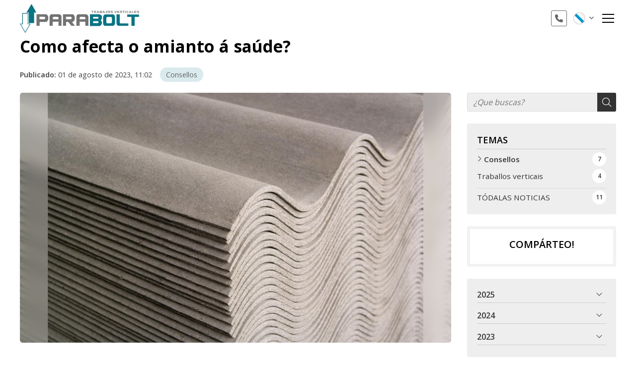

--- FILE ---
content_type: text/html; charset=utf-8
request_url: https://www.parabolt.es/gl/como-afecta-o-amianto-a-saude_fb105604.html
body_size: 21035
content:

<!DOCTYPE html>

<html lang="gl">
<head>
    <!-- Metas comunes -->
    <title>
	Como afecta o amianto á saúde?
</title><meta charset="UTF-8" /><meta name="viewport" content="width=device-width, initial-scale=1.0, maximum-scale=5" /><meta name="author" content="Páxinas Galegas" />

    <!-- Carga de favicon -->
    <link rel="icon" type="image/png" href="/images/favicon.png" sizes="96x96" />

    <!-- Pre-conexión con servidores externos para la solicitud de múltiples recursos -->
    <link rel="preconnect" href="https://ajax.googleapis.com/" /><link rel="dns-prefetch" href="https://ajax.googleapis.com/" /><link rel="preconnect" href="https://fonts.googleapis.com" /><link rel="preconnect" href="https://fonts.gstatic.com" crossorigin="" />
	

    <!-- Precarga de recursos CSS Comunes-->
    <link rel="preload" as="style" href="/css/normalize.css" /><link rel="preload" as="style" href="/css/main.css" /><link rel="preload" as="style" href="/css/header.css" /><link rel="preload" as="style" href="/css/footer.css" /><link rel="preload" as="style" href="/css/components.css" /><link rel="preload" as="style" href="/css/fontawesome.css" /><link rel="preload" as="style" href="https://fonts.googleapis.com/css2?family=Montserrat:wght@400;600;700&amp;family=Open+Sans:wght@400;600;700&amp;display=swap" />
	
    <!-- Precarga de recursos JS -->
    <link rel="preload" as="script" href="/js/base.js" /><link rel="preload" as="script" href="/js/header.js" /><link rel="preload" as="script" href="/js/postmessage_WEB.js" />

    <!-- Recursos CSS (precargados) -->
    <link rel="stylesheet" href="/css/normalize.css" /><link rel="stylesheet" href="/css/main.css" /><link rel="stylesheet" href="/css/header.css" /><link rel="stylesheet" href="/css/footer.css" /><link rel="stylesheet" href="/css/components.css" /><link rel="stylesheet" href="/css/fontawesome.css" /><link rel="stylesheet" href="https://fonts.googleapis.com/css2?family=Montserrat:wght@400;600;700&amp;family=Open+Sans:wght@400;600;700&amp;display=swap" />

    <!-- Recursos JS con defer (preconectados). Se cargarán y ejecutarán en orden cuando el DOM esté listo -->
    <script defer src="https://ajax.googleapis.com/ajax/libs/jquery/3.5.1/jquery.min.js"></script>    

    <!-- Recursos JS con async. Se cargarán en cualquier orden y se ejecutarán a medida que estén disponibles -->
    <script async src="https://stats.administrarweb.es/Vcounter.js" data-empid="208202A"></script>
    <script async src="https://cookies.administrarweb.es/pgcookies.min.js" id="pgcookies" data-style="modern4" data-product="web"></script>

    

	<!-- Precarga de recursos CSS Comunes-->
	<link rel="preload" as="style" href="/css/noticias.css">

    <!-- Precarga de recursos JS -->
    <link rel="preload" as="script" href="/js/noticias.js">

    <!-- Recursos CSS (precargados) -->
	<link rel="stylesheet" href="/css/noticias.css">

	<!-- Recursos JS con defer (preconectados). Se cargarán y ejecutarán en orden cuando el DOM esté listo -->
    <script defer src="/js/noticias.js"></script>
    <script>
        window.onload = function () {
            Noticias.Base();
            Noticias.Ficha();
        }
    </script>
	<script type="text/javascript" src="https://www.youtube.com/iframe_api"></script>
    <script async id="ShareCorporativas" data-target="#shares" data-buttons="facebook, twitter, whatsapp, copy" data-style="basic" data-showstats="true" src="https://compartir.administrarweb.es/ShareCorporativas.js"></script>
	
	<script defer src="/js/base.js"></script>
	<script defer src="/js/header.js"></script>
    <script defer src="/js/postmessage_WEB.js"></script>
<script type="application/ld+json">{"@context": "http://schema.org","@type": "BreadcrumbList","itemListElement": [{"@type": "ListItem","position": 1,"item": {"id": "https://www.parabolt.es/gl/consellos_cb46367.html","name": "Consellos"}}]}</script><script type="application/ld+json">{"@context": "http://schema.org","@type": "NewsArticle","headline": "Como afecta o amianto á saúde?","datePublished": "2023-08-01T11:02:10"}</script><meta name="title" content="Como afecta o amianto á saúde?" /><meta property="og:title" content="Como afecta o amianto á saúde?" /><meta property="og:description" content="Da nosa empresa especializada en accesos con corda e eliminación de amianto en Vigo" /><meta property="og:url" content="https://www.parabolt.es/gl/como-afecta-o-amianto-a-saude_fb105604.html" /><meta property="og:image" content="https://www.parabolt.es/gl/como-afecta-o-amianto-a-saude_img105604t1.jpg" /><meta property="og:image:url" content="https://www.parabolt.es/gl/como-afecta-o-amianto-a-saude_img105604t1.jpg" /><meta property="og:image:type" content="image/jpeg" /><meta property="og:image:width" content="640" /><meta property="og:image:height" content="480" /><meta property="og:type" content="article" /><meta property="og:locale" content="es_ES" /><link rel="canonical" href="https://www.parabolt.es/gl/como-afecta-o-amianto-a-saude_fb105604.html" /><link rel="alternate" hreflang="x-default" href="https://www.parabolt.es/como-afecta-el-amianto-a-la-salud_fb105604.html" /><link rel="alternate" hreflang="es-ES" href="https://www.parabolt.es/como-afecta-el-amianto-a-la-salud_fb105604.html" /><link rel="alternate" hreflang="gl-ES" href="https://www.parabolt.es/gl/como-afecta-o-amianto-a-saude_fb105604.html" /><meta name="description" content="Da nosa empresa especializada en accesos con corda e eliminación de amianto en Vigo" /></head>
<body>
    <form method="post" action="./como-afecta-o-amianto-a-saude_fb105604.html" id="formSiteMaster">
<div class="aspNetHidden">
<input type="hidden" name="__EVENTTARGET" id="__EVENTTARGET" value="" />
<input type="hidden" name="__EVENTARGUMENT" id="__EVENTARGUMENT" value="" />
<input type="hidden" name="__VIEWSTATE" id="__VIEWSTATE" value="/A2e1dIhw/tT/Wflwd9wY/RAQF4fX2hrRKuKY3WJBZUBCBia+jwQcfCQ6vX3tG1BS2GRO7SmfPoqw/qkwNI6kb9GTZnD/P/ARIH4SSL5hBh06/CXXJfuVqGtiNZcIxrhjN/LLhTZ8XgLQDg03Zz7gCYH4Uh6vDPzwKP8ACI3WgpFLnohwP7mVlIn7nCbhgbosqfjYEjwYbYSNvlcmzbPMSKodljQApay2ig6HjA7FiFMIDoL4BUzMnXb55/PP1AjrLulVIvvxpbrbDwcia+MHFERJW6PVAYoWWtszCTg7MwAAW5pk6ONEvWNzF2aySGgF+po9pDevSTO0k0zRYAShKcxuAiLuV7RnXbuAlRObwQLU+0nKXwCtbMvmDSzXbwBE9lzAHa+WgGGtm7gauaH2zckacMbmhem5OxSV2dtBr3RBuGwcJsh/I/GSJV5Yj1A1VnA2PR1X6BKwOpYgmPsntoh9Ie7YLboBXuJUcU1l3V89QZEjEl99dZWd80TJzdwWSwuK48dCaD7DoSCh1SEg0kT68BHRydoobEdPtEhgu4RkgnWXZRh1FCLIQHo8uDho/MhqLmr18JZ9C/2k8HezspxX0DIzC79ovk6mdirxgFJ4lWCuHbrOcQrsHSm4ql2AJXL/Ewp12GZX5ExVlhF2ld3ZOzNFU4v/PWpiW9GQnFTT6LoJaFiNiGdxQJB1hJz47krWUmxehe0YAwNpR13j5IomToJT4um/x3jmrHuwG2CzmIyxpzhHAXJ9x9qtDs2gHzax38H+Xhrtg8dOyGm+ru9DAEViFls4Rcecy57QbnDQNp5Vufgmgau9df2YR9HCvQwtz2G96uMccinou1kNFOe+T3YqHQDgjpcedbU4T4b9qWlo2F+GOWgQi38GnuluWPprdEm/XxcIsKoT9z+FbfzDCkoyjzz1pSSGaChqTHtxYFkohpvxvhTtUrxsR8qjqZIqdEzeGrphoa6HPy4YHffLCLKvR+4SXHPeNMlZpmaGe6Qcd0Abw7M4p8iQ5rAwrPteAJfsuRBIKqL115h08eIvofFZvItF35/M7cIPa0AXT3iwIpmyh6mwGKl9urs4FPW6QoE6ENx32XYCsb+AxK7794Omk0mMdWKtgh6bkRblG2QnmFjjESMySvku9xKzPfSpIODkJ9WusAiJGX9VM636uLCXpubMeSrXJ8qrbB8HLusdk1SNkoagbxhgArFDZJy38SUzbht5/1HrpuZ4Avx1fb1/JkWYKNJVIHU/HheDvr5nUurGGVeaB5cZSdn/bAG2gZraTgnFsOulSbY8R4Rli2pyyuEvSeHeYROjGffQ4MGU7bSNYtyIVOUmep1nEJEKi4uVTO3xmT96NKwVuiziiVOU2ywekpw7wNWcbgZ3UmoNySXt96issMcKIFenzsOEwa1xFM2x7kRi4/UYl8U/i62EjVMUS90NsVrx3tMDyU15lm0rgNvRymzw+qWjceJXPQ9Eotla+QZODUx3gjzNdgZNg2c1FifPhNLqxznIcL4gAEHa1gxU2XFZu8z7WaDdO6kmzCAZj7c10Tkz5Fi+aFZGbHGG+Ee1GRvdAVJ8w6o/+akz4G63KRVIXTlnwyAu5HvBSG4qdDYH64sL1W9FSP8HL97rBLbQXffm1XK9Z/[base64]/h8UslUSnY4KaNQd3X2BrJSt4cWdLqScW8z3MtEWP8cpxQ7Kl0Rx5B+DChVSiM+VPWnlONAU7yllkirU28uPR1DGybGv6MV5bdc/w4WnM77JM1Mx/UQLrlK/++GCmw1Ci+j9MAIan3uItqd/SMAyDX4e7jhDtlEwaz3N+bYUP095jt8P+t/52h8l9gspENQavwMTd0dgGUUMuWDf/CB1gS9/g6ZjeYopCX8hu6n/Bp5GUkE1Y2KqApPMqs6+lhDtsFWsEJjkfizYM9o6xAlTMjLe6uuIPdHTsao9W+iXry6I8dgZeG32e1IBml2ZaE1DcsVsvH/ENbSuSmBDZ1Xslzn3zpuHKfnX7/sCXp4KrMlfkDen8UYO+w8/XEZ0TIZ4WsZNJykGclVQwne/tEnfd6/brbKve8sDw6qelXb2N54/1jA01x7sIsVqu5pgb5oNg7TIsP6I/oAXJYPt+wsgsOyEwLKD7JF9G+U7CC4Rhrx/SldPf27NQSn62ii5aeEQKgbxn3Sr2vTE10bTejXeHyThbFq0avGKZv/gnYxK36y+/MSSequcF+DgS7opJXxxbfvdM9jVqWgXJE2hh6EuVTNrRe+H2kY5qGIFLHecShr+yPPLcwb1F+ws77JC4k8ZSmq39QPXOkXr6m8FCyiFgyLCZTF/Ba0cqc+UEu5A6XY2HtzcbkaR6KbC3+I3fn/02U10YNIJhjBKR4UmwDlUqLC8ASg8VG1PC1KMtUcg49NpSNHgciWCPAHtnLU6kpIZujBxadcUttQafecMe5lHsHtko2HT7GUBuHK15yjL+Pj2WxQGRgS2mvghIy22E19HQjeArz6FZ+3S/[base64]/kSfnz9nfdfDXY0julAe4XPCW0a+3PzQBgBcwJ3rEKPpROlRLu+hFIZMItCyG+LAb86lt3F40AAJYCzrNZC5sWICm6l/y/QrsDiMVSUb//[base64]/+9mFAJsO04oElz3JqKZ0UsExLl8mk/qiPz3jg0NlHRDPzulfBHD6ZYsnKebZKyB3QW03lu1TL6sBaEdlEXXPBdle5eZri1MXwiYJKMxhQg8/kpkeVqLy64oKszoDMw0GJjYNV+ENfJ+5s79ovDwb2VwgXGysf9fOe9aoQfQJtHD86cuTfh6zbgOs22V7Tihzs+MCGoDnfFxyjxEkSRzXZfFs8Cg43sg4Ase/ExObwE/kzZ+pG1mnoctLgJtVessfaVQ7YHAp+9C93FU8tSasRxYQa+uJWe+9DWAHvxarmJm7OxdzfQBY/maaOCKFWP9GxDMczW6Nyr8i5T9caeFouQvvuf7M4GefHsrhXC+nQim1fGK9GmL24A9nERwBsXFUbANpm8HUzKgFDWA1IYGXzNWUEXRcZqp9R1f34LNCYqKsQNZ3j02/GAS5/KOKtaAlMx1g9dyr+Qt/sPJt8PG5ZZPSZv2O0ORORE0EJ7vl1l+TXaTdVODzwDEZQLh/WCMZf1BTymcLT2IL48NZtbdWWSjG25tGv4u7SUxJhOkX4NuQqOGFoQPK3W/Rk6FDuexBuk5IeTMkbBpx5sNwuPASgQTL1OWDD7trPmJnFTuwtjGGbIQlnl3ucIUZM4xS17MCB9HN4E2D0+xFeM+5NMuuVW6l8Vikyb86rLu1L+49SWcgkTJ01hC3xYEhf9ntalPEy123oruju0HNPWPwyGyLD6XPD2Z2bjYMRRelh/OiCe+Io7s256XiE6y0d2IFrfQuQ7ncELM+ZgYdHu1Xj71ShuF6NkSZnmVwpRfacGq2m76Pzky9EJTz6h+HUQ+jld92WwRjppblPUKMpse/ZFweMSvykPPHdCr1zKKeZjxPsnrej/bvi5afEBZmEb2kuzxuE9Llk+wr/mBmNcR/ybI1HhahXVETr06RBvCZNFZSm2eMd4IMkV/iXgbVW2866mW0sqH4agnx6o1OUzqnyqQteRFcKzOGqQMAtn16P3Uo5N/xpsh81/nt9w/qNDxmsAngIXwNLbJCzk0qklEoxKbaQKUvZx6DFb+bxvKNpBJ724TmaBHjxBIwMyj3h9rlqltWsdhuo5932gLudE120Uv1C2lg+V1GMI6CelbsReWunRVkyv/KaC+18slrVNJrWaJKmeNDZMMKhkvGjTPeBeJIXSW5AXAh3rJFUxZFUopcMvz+kwEF3s3P96ET4GViAFQbv+hNUSDYX0Qmk4fxoCZGmvFX5daOsAYGcgRVza2fYYWCSSAaM49kQdv7YCLVRAu45QHelx1ZguFXO/O6EIRtmWbMSE39NERbajxyyynELg6EKI5NijW8cYlkVHHm08QLwRd4/3+Ngp5LJ/l+M4WJuZ5mA6uz2m82L71rmSelCU7hicX6sAZyaEfoVw/oJdUeBm8YmDZCtfIPre6caE/LDmVmM+L4mESQeYjBlRnvK6VvPmPJ7O+tAHAzBblXuCDOg2jACXS4bFrfl7wU9EyBWwGlKevf3zaiAW3K5iFV2peDKfEzdCS2ftbTC7MXdn/TmC8irAS+ROK9V5ZGdcdsAyiT8N+jsfBgW17UlrAjQhSvbkkM/8XEgYGouAELAqGKT83Nz1tR3k8qW9sCbU+bxclh9nuPAMkqOPIfp3JxYblxmcJfL5kivh4F8sV6xKGoOgiNglCTGKjENcTiJla2Br0WlJ7+OnRGN26X49CTK8XpZQZe2TAz9ZCtraobC4oYsxbKVUX//2BK9KbZOW4Exe1MWDpTVocPQdpQAG4JPAO3F1uwIiQcP0QtCTtXtWoBt2eB7ZHcma1+60rjQUehOZOQO++mp+hfGa5kz1+9/vWkqYKBv2x3zddqoFkgb/Ey9hLFern6qcBRHEHbhPYzb73ICm5ZSpkZev+B3DCbKbJTpxtRUiKBBYPbvqxj+p3sduzr1OiP6s0slSctgZ0nLXdo7iV/S1b+Z/F1OaAQGHcSVfVuwzMQFP7ohJeZxATJhjcZt5JjLKdg+XNCW9XTfQFFkDdl89Jyy/3xw/cm+F6XtHD9/lsRT2rmfWI5M5IF1jHQNRM7JvNtvuDrJsDP2XYccrM97/9q0nUaHoMIQ+vSBEGSqPdZLI2zAolQmqnW/2QEXnGMR/GeL/IpbU8uam02GJhVBv5w3+1zYxtbPuZZXeRdGbJwZpV3fRwwZMVmC5mGdr+sFWix/zLJVxJwPJXJ6HhSZGdjyl0vJp2iyP/NlrGPSa9am+XfaQ1flmd3BVpJbOYJZZFiYW/SfsRlBbyh3iugZxryKRkGWTfmy6kqil/zMbTBrhueZQsGBiesurQ6uXvezE2pK6p+GLs+5RCgNCN+cgQVwmSYt8iC9CQfI/YDAhXkZgSCZELjMWu3tDozYb6cQoySYMGReT14caHlMoyQ8sV/yyrJtgnlHZbBvL4pkWDW4xr0KRmKovj0XXF/MdRkiWonKYMtKO0mkj2GlUYD2txLFh7nN//+ps9Fn1fsD5SQxQ3CRh8XKv0YGKqf5qlsSiXKMAb8GFTRq+JJ3Wi4ikLLbI8MI5sjDNPG0q67gix+ooG3Mn5Lfa4BA7BKZEn7XdIwzJ9BWUf8L35+tXEs+bT7f/PQ8ATSm86PwBdBWjd1Hl+updFihrZ9Vbq2P4wPcrGFQE3KiomqVfxofJOVv4Ja47Gi+GtfO+7iumOQ7naabUa986ZF2FetW+SmdPsqdv4zwbYPZ/xkz/vJznspshTziyaVSB7rc0jfvmvWtk+2Z4Ez00bXTSksvshsJYcAhGM6QwTLe/U9wIX3RUCiSa6X/ixiTTL6EDpJ3n38c2gK4MgN2Ne4s5R7/dJyYunz+s9iN9nqZc+Ve4CBBRJpsKrOc5ASKdebSGxrKUD5Ns4pkjkaRQCobEu3GqMmyklTR7AD0kqvVfkYm85Rn2VCVcANvI3dK3L0Vedx0tuIQhFMHIxtG0KZvAXyYT/Npxsb4EdS041cCrXJrY4E4lLM02Fsb7gcZ7vWmEarduKZUF+Y7rS7g4iKVD1kHcIDEn8x2hBSUQgRL7O+EoO2lQlPo71SLiLb1XVN/4bUvix2YtU8hmJL4/IRTKf/yPWoNe3fInlk931jFjGDfydB+zmD7Cml7cIrvGEzv3kJ+pVEgDDQ9J3ApQsz8izCTl9NtsrRcf1vxLnn5Zvc/[base64]/eHD/GwnQHpsKw5PhAI6GQqjm+pOoVbgYgRxS4ImfWxlsJ5K8TgTaGdmrdwFqx9uTUHvya1E1WmEr4mWJtYOaUmeZs2XnBb/nNDnYXtj/6PPKcFnhyrP9aP34WjrRzT63EdJWzOdfBnIqAcAWzfznRQcd2kzOS6CVKfMYsgV9peJ0ADJem/V1yP4ZhPMmp6wKJ8jqTmzIaaAR0fELkF+CjJSV09yPiP/dHmcWatkEgVM+T4TDZJdc9QPMFDCbex3djh+OiCJTNIOPqe+tuO4N6y8Gb/kPMKx7VcgOHHiIBuu6ks/qbkpGIKty+9V5ANBjfY+S2oMf/6YNOK+2I+EeapC7LkQYpRkJoqbDAjXAwqPitI7LHKWQ+Gp6SqWtheKXajDyj579h9MmT1cIOmo+1czn1L0tG4gpyRGmmsWgSXerstGmWw+/9tZL/uAwnDnAtr7c+4A7LDdym4Tddz4ytXK6RPK+EFSw4C/HU6Ydq7j9D/Xzn/TDb5VyD7K+uu+QaPjh0l9MTD+A8yopX/q4dWDSm024oBkfTtgqDyRzUQ2ks2TdEMgUQakUa0ZfFSUn8ADiP+vygzdY499czGrrgvnsw99WyEkU2L+aZOdLebEu4pMHKdMej3TQFYmfx1b+fAE1PWj5Pv7XPQrqBqMJTKCQ/0d6d3yMSoORPlr3xsLnVP0rXijE0InxMyIrQrjenq4VVliVVleiNz/13d42F4yzAyRBYqO5yfw4GGBGFESnj5E6Uj+mVraanOoxaOQ7xC+T8FhZ92iyE0oTHd8Tkbvr21p6pJnPviX8nR1jvswidWI1BGPz4WpD7zEkaE62IeMQDLj3qGve5akMVPGOGhG26QKQumquFHbHzzUvz1ydNRu/WWekFpdQCVx/VxtELanCm3iHwRUrKQtVtxwwokSJfLAZhm/x+KXXSEX9krFv4wBmIbGcs1DEriRLdagRuyZ7FQR9+m6sa9+UiTFg2PTOnnqdYGajw/GditsCqvhuuSn4P686ZdCGMs7KGAS09UkgAz8Syva2iAee3HvoOZ2kx+M9tjh68XwKZfZS2AqMBWlqbH7iCLhW+WjTNMUs9EeGtKZDYeFR/35tg6xi6SYvevWd4hyQfao0ZVHqym8lV2BHSjJJNw74NqL5j90szSzLBnt2pHXBQ7+LtmkeN1+rUsnJWozm5i0LQHFXaipPnG4mQC2k9fA2frNTJKPJ6ksFAUlMD1k9cGcthtuREp/4ShRgqlc6R/Q5gufvynW9TIu0o0lIOFFiR3sJeFbtC/[base64]/oowK+nOtWgO1OH0OPvFZ/HS0y5U2ElO+d85TnclCjsU9nmAGEhbvr1eKY4fQddTjGK0XKkQKvgzHsg8qZxaNz5NmmHjK2WXIgCU3/da41G9Jhk0UiW2WrtkQ6sA3ftoTqYsKMqB/WfW8GSx73Y7mZmFgQKQfh+Xp5BudBRBdb98dCn6SZgNF5vByfpjwZjXqFXc34+qaYIMMh+WvTLXig1h8zIcvb76TlJltuRBdJeFMLlr4Z0vO+gcfJTj9yCVdE7CH8IgX+Y8HuJt2JjOEk5adOglRu2Gzez6Q/NQK20ebl4270w/UZgN/PqA7LBgGROii3hJKBifE4nk0OhHhvbNOYGFktL7Ohp49sEF52Fp7pLzLbLyyaJBcL7hUxwJLFRSfOCHZIknDoodo7Ucvs+RxQYOzppSGdVPvgIzLS1L0gDm6/Fqm63crnrGrmC9DSGR2zDAAfr9Xki7g2fA0bpodi3CfeBROnmdXdwgsxD570ALSdZX7gdhMXwjbmrpZxEhM+g7EhZ1GBMmRjJtrM/YC80ZJ6blGjRMUYykeBQHN+mDEulJ26kEJBoQDtSWxoeS/S0v8tjhHgqSlgDiiQQO+CDroGg8U/CqTncYXwvVmVt+R7LlliuhpFbC8kMhtLtnvpCYb17AqE0E2WDQuZGIc5McxI3pXXoKHfP1M4Z5kt6zNpAOiJJS1a1ZgwBj1JTFagLb6KvqlNlo2Fe1fxg1O+1zSSZsmx0jgH42opnZl7mzH5SNwVxYLW/vDBdw1b9JJwl+N4ESUExOVhyCLwWlDjj5J1OyRTexCJyOsc/Vf/D0Aa4ZRGy5kVJD/JTJojTuPAzfZO6GwEtwjCVqnwNZAV9kQrbse14/GVbqL59IoB6UwDDMIh1APiTbFnGiLwn5W7liE6FYQC2Jgy1SirhCq9MFqXkefjw2RTORfwLY8nrGhyvI4qYRbnqVyE0fLnvEEVUhgnqVapPg6pgkg5FQln1xSkKPq/[base64]/tbJ81OxiwBI9ECFSpJbj9FjyF01MP9FlCT7agdeL8pjF1cHEzmslW91uFxidhZ9uCnBQ5qLlEpSefdy2k+XpxTj2Bc7CEGOcUYIEOkkBrWfNkjt6hSSiHZrfKaGdRrVT3UFMrqulU/ZdHZDG2uWsiNobqOc0UPLxgISBaYh772uqXD58IX3RcejunOQSkodN3RPX8/qVriftciZh9tZerAbY8wUDgCoZytSkZyX5t5Vo1Vaa4UZkYkhWS5NJyTnV/FAHfK4lLyOPtpf6ERaQ84KDX/ZPMnfWIafqit0Ok0iMcHQssoMby54iWI0e0MFLSe2z/GJvQ2Xmi1XDZPt9FoafOMcK4hJqkDbksefbG8ZMsQW7As3Anx6tRz4JzmwyDdaN4cxXFzgQeyuZRVsKP4XdeaJvucmAGvN+cYQREDYge3uuN5OM/O/B4mpChSDntr+kMqVLMhjGZCvGIgYlap6vTaIFhsUvuoDJLz5u6J5tRZyON3VcexUScv773xLuiLw4k5PtKZn+ud/ncpneSQNw0XHRfodBx9qVkofYnl1W+MHMGgZqn0WqLiE4STR5xw2/5S7tkTGAGj58/WBnmXjqpr3WaxDGYfLCKBdagm0Kh92iZQlGpJrhgpwojm2l5AiZqSgW3voAUppYNHx8lFfXe+fdfUqn17oCSUQmmH9FKZrOqbClmczVp/pA/1vIIOOU2dnpUx6R/56nIy9bOoMbzVbYGXYE2n/PsJhzjD+7OWNcxadzagsoPvleQBJ+feTwCLGKDfWrG4aFuxMzuDgBonGiTqQd1B1tDO+JMrZvkTmfcrcXkP1KAJS+lCkUIYKJbeoaNOuRaLg1xI1EEngxgE+acPtGIw+OnyR8EcRaQ4IUH2+pTh96tDpq5H54jC8Q4pIwHh7lFQpbUno7ESX/O6S3X/YNvGGbBHBoncGpdpyb1s3Nqzl9egqG7kT260peIDP8aMqUTDYN1tKl56yHr8E3LtSXjABR91Tg7Izz4Y/uC36uxEcavRmj/QQB1K8v1ofJum7FL2OgYZrUuivEN70TRvbiIXaldqv/EXi1rG+w5/1rDl6edc3TTKHIioypLlfZKrxk6e1Rh1GmwGEu5O8me4G6scMOIDSrpvfedtpKqqhWkpC8fRKWM//ildoCPmk2LVHJSXO1Gs6Z2GDneosDkF/5r+LgQ7XUVlv4w5GBcIrNtNluU5yR4gKDs054PfCLYJbtDvT6IT+2ZejVHvGpZGLuwcGolrvTa2kgmjz56v4q+sUDkjl07R+1arYG2ybOyTxGK/hYsPGf/XdmQB0TWWNvXKI6MO4ActOBJhLIfqzMFwyoWjOPQP70lSFLKh7CBCZ5ZRb4ob7MYhZZZTa6BEhDBrLJXx7udg0aKA7z8qNg6on9Q6QRB5e+so3qVauHf+ByYDvpnjiRu8eQ/59llf55dzZIyFywhO/[base64]/MBHkWbYSITSgmnihGiSQkVlIzw/RO5BvjRoccMm94JIFJJhLtkPVqWN0NIcICK+omxv0XBP5Zgy9K/L8PqRbCfa5WrNFyGkEF5J6E1AAHZzqNozn6gtFkN39Twji9EtAqfq5KgXjOU7jcJoxJc/ja0tq25B+kJkmWrwaCCavwfOk8l9/sneSA2pErYOlcBWIR6tj16Rfk8EjIkz+xKU/gsruZj5lt/eqJkELtYErYnfl0D7e5JwQB+hcvcMuHAxS9q02iNikPCaG3mIk43z2yEsMdQDbes6dDwGcimBkL79awQwgLNlLErz4j/GevkJ+wZESBRCVGdlI0jFsamDRQprUzo/r8Y9dM5QwTvD3blJo6HvS9GI+CAT+dyNjKTrcuRfAKho07wiIRuV1hI1r7a1bk4UuDMeM08hk7/MMIYtC5N9YEqHKBMfkkL8BGVFg+OJ+5TvNAj8NU+wGkaY5K3hd3u0b5lh+L6ljdpEv24TD74/Yxf8sygHyEaB3mEtwP2FzT+V/lTHzJ/sotgMasTCmwUwQ50BumX34/87RHPk18ex1vRty6a/rSGvcs2aJmfYjENfoAjcLuNeUq3ffv6QTBLaBSvv+1ewZM2xe4HAh7HLqSKvH0X07L27X6sVa2lfWZV9FiO0/gimTgfzH963kNNJ5VZtjy50BqlyGQ73Hr8/Oe/KcfqrigncPiz/azc6KQ7WU/MYFtPQqVdgDSmyZatAC5VZbk0CKsyJWBpJfnQPudZ8eNdt8j6OomMRFdmXxXJSEOY49ZO4187mBWv0bvjz0u3TNN82QN2fS7Z6jeEa/Bn1F0/vKVUbLlEXwemuMCjcWBsEErzPTwJVkmfHlY2PD0NOnJ7v5n8YoSTZmCP0fi2SaVQMl9Db70h72ZU9c/hQyiQrKcf0eAr020A4p6cQi5tptqgxVpjsH8KyqYs0HqV3LDk8n0E8aIGbfs05WZQbhIwsUXsBIQjpTh9pf7xdWd44lOgoGpygmUAV35Pe3N/khXRAmfbPFAM8FPWebXuCS00NE44N1zKkD8Kifu07SBsVSXt6ZThauWAqiR+WsYtma8jsrk8e4erj/40f6Mmz2o8I87Me/[base64]/fDwRqMEgBSO/[base64]/zvz3pex6lwO6iSO3QYc2nqtf2HFz9+vQjMN4ZVcSrP0MqixYlSLYQynuJjq7FCUKqKFvUS+zLUl1Hx7LRFfljzDOX/mvCMQU29dP8UfK6tNNRJodc9/TCji1VlgqUCPJIn7EJ03AqFlp5DgKEkUeUdwJoNuIMwbBpCeJ4I5YzqytaIuI5BWYfMLIb5JYRHj4LbuUPESl9/+2jw4d5BmkGk=" />
</div>

<script type="text/javascript">
//<![CDATA[
var theForm = document.forms['formSiteMaster'];
if (!theForm) {
    theForm = document.formSiteMaster;
}
function __doPostBack(eventTarget, eventArgument) {
    if (!theForm.onsubmit || (theForm.onsubmit() != false)) {
        theForm.__EVENTTARGET.value = eventTarget;
        theForm.__EVENTARGUMENT.value = eventArgument;
        theForm.submit();
    }
}
//]]>
</script>


<script src="/WebResource.axd?d=pynGkmcFUV13He1Qd6_TZNAGmBfmurlWvt_8CI4Wt52r3RFlrJjSWf6rV9n4lHcWRtGQLFqhUPBuObPg7yL-Dw2&amp;t=638901608248157332" type="text/javascript"></script>

<div class="aspNetHidden">

	<input type="hidden" name="__VIEWSTATEGENERATOR" id="__VIEWSTATEGENERATOR" value="A1441FCB" />
	<input type="hidden" name="__SCROLLPOSITIONX" id="__SCROLLPOSITIONX" value="0" />
	<input type="hidden" name="__SCROLLPOSITIONY" id="__SCROLLPOSITIONY" value="0" />
</div>
        

<header class="header header--fixed">
    <div class="header__overlay"></div>
    <div class="header__container container">
         <div class="header__logo">
                    <a class="header__logo-link" href="/gl/" title="Parabolt">
                        <img class="header__logo-img" src="/images/logo-parabolt.svg" alt="Parabolt"></a>
                </div>
        <div class="header__info header__info--column">

            <div class="header__info-inner">



                <div class="buttons">
                    <ul class="buttons__phones ">
                        <li class="telefono"><a href="tel:605245910" title="Chamar a Parabolt"><i class="fas fa-phone fa-fw"></i><span>605 245 910</span></a></li>

                    </ul>
                </div>
                <div class="header__language">
                    <div class="language">
                        <span>
                            <img src="/images/lang/gl.svg" /></span>
                    </div>
                    <div class="language__modal">
                        <div class="language__modal-inner">
                            <div class="language__modal-close"><i class="fa-light fa-xmark"></i></div>
                            <p class="language__modal-title">Selecciona o teu idioma</p>
                            <ul class="language__modal-list">
                                <li><a data-lang="es" href="" title="Ver a páxina en español">Español</a></li>
                                <li><a data-lang="gl" href="" title="Ver a páxina en galego">Galego</a></li>                                
                            </ul>
                        </div>
                    </div>
                </div>
            </div>


            <div class="hamburger" tabindex="0">
                <div class="bar top"></div>
                <div class="bar middle"></div>
                <div class="bar bottom"></div>
            </div>
            <nav class="nav nav--right">
               
                <ul class="nav__list">
                    <li class="nav__item"><a class="nav__link" href="/gl/"><span class="nav__txt">Inicio</span></a></li>
                    <li class="nav__item"><a class="nav__link" href="/gl/traballos-verticais-instalacions-vigo.aspx"><span class="nav__txt">Traballos verticais</span></a></li>
                    <li class="nav__item"><a class="nav__link" href="/gl/retirada-amianto-vigo.aspx"><span class="nav__txt">Retirada de amianto</span></a></li>
                    <li class="nav__item"><a class="nav__link" href="/gl/sistema-sate-vigo.aspx"><span class="nav__txt">SATE</span></a></li>
                    <li class="nav__item"><a class="nav__link" href="/gl/inspeccion-drones-vigo.aspx"><span class="nav__txt">Inspección con drons</span></a></li>
                    <li class="nav__item"><a class="nav__link" href="/gl/#nosotros"><span class="nav__txt">Nós</span></a></li>
                    <li class="nav__item"><a class="nav__link" href="/gl/#que-empresa-elegir"><span class="nav__txt">Que empresa debe elixir?</span></a></li>
                    <li class="nav__item"><a class="nav__link" href="/gl/noticias.html" data-comp="noticias"><span class="nav__txt">Noticias</span></a></li>
                    <li class="nav__item"><a class="nav__link" href="contacto-empresa-trabajos-verticales-vigo.aspx"><span class="nav__txt">Contacto</span></a></li>
                </ul>
                <div class="nav__info">
                    <div class="buttons">
                        <ul class="buttons__phones ">
                            <li class="telefono full"><a href="tel:605245910" title="Chamar a Parabolt"><i class="fas fa-phone fa-fw"></i><span>605 245 910</span></a></li>
                        </ul>
                    </div>
                </div>
            </nav>
        </div>
    </div>
</header>

        
    
    <main>
		
		<section class="section section--comp">
			<div class="container">
				<div id="MainContent_form1" class="comp-noticias comp-noticias--ficha">
					<input type="hidden" name="ctl00$MainContent$notid" id="MainContent_notid" value="105604" />
					<input name="ctl00$MainContent$imagesettings" type="hidden" id="MainContent_imagesettings" value="0,640,480" />
					
						<!-- Descomentar en web multi idioma -->
						<!--

<select id="languageHandler">
    
            <option id="MainContent_selIdi_rptIdiomas_optIdi_0" value="es">es</option>
        
            <option id="MainContent_selIdi_rptIdiomas_optIdi_1" value="gl" selected="">gl</option>
        
</select>-->
						<section class="noticias__ficha-head">
							<h1 id="MainContent_h1TituloNoticia" class="title title--1">Como afecta o amianto á saúde?</h1>
									
							<div class="hpag">
								
								
							</div>
							<div class="noticias__ficha-info">
								<div class="noticias__ficha-dates">
									<strong>Publicado:</strong>
									<span id="MainContent_spnFechaNoticiaAmpliada">01 de agosto de 2023, 11:02</span>
									
								</div>
								
										<ol class="noticias__ficha-topics">
									
										<li>
											<a href="/gl/consellos_cb46367.html" title="Consellos">Consellos</a>
										</li>
									
										</ol>
									
							</div>
						</section>	
						<div id="MainContent_ficha" class="noticias__container">
							<aside class="noticias__aside noticias__topics">
									<h2 class="noticias__topics-title">Temas</h2>
									<nav class="noticias__nav" id="menu2">
										<a  href="#" id="pullcomp" class="noticias__topics-button"><span>Temas</span> <i class="fa-solid fa-plus"></i></a>
											
        <div>
        <ul class="blsubm">
            <li id="MainContent_categoriaspartialbl_rptCategorias_liCatPrin"><a href="/gl/noticias.html" id="MainContent_categoriaspartialbl_rptCategorias_aNovedades" class="todos"><span id="MainContent_categoriaspartialbl_rptCategorias_spnCatPrin">T&#243;dalas noticias</span><span id="MainContent_categoriaspartialbl_rptCategorias_spnNumNotsPrin" class="numNot">11</span></a></li>
    
            <li>
                <a class="select" href='/gl/consellos_cb46367.html' title='Consellos'><span>Consellos</span>
                <span class="numNot">7</span></a>
            </li>
    
            <li>
                <a class="" href='/gl/traballos-verticais_cb139105.html' title='Traballos verticais'><span>Traballos verticais</span>
                <span class="numNot">4</span></a>
            </li>
    
        </ul>
        </div>
    


									</nav>
							</aside>  
							<section class="noticias__ficha-article">

								<article>
									<div id="MainContent_dvImgCont" class="noticias__ficha-img" style="background-image: url(/gl/como-afecta-o-amianto-a-saude_img105604t1m0w640h480.jpg)">
										<picture>
											<source id="MainContent_srcMaxImg" media="(max-width: 640px)" width="640" height="480" srcset="/gl/como-afecta-o-amianto-a-saude_img105604t1m0w640h480.jpg" />
											<img src="/gl/como-afecta-o-amianto-a-saude_img105604t1.jpg" id="MainContent_imgFotoNoticiaAmpliadaOrig" loading="lazy" title="" alt="Como afecta o amianto á saúde?" width="640" height="480" />
										</picture>
									</div>
						
									<div id="MainContent_pNoticiaDescrip" class="noticias__ficha-desc"><p><strong>O amianto</strong> é un material moi utilizado na construción, industria e outros sectores polas súas propiedades illantes, resistentes e flexibles. Non obstante, está comprobado que é <strong>moi prexudicial para a saúde</strong> , xa que pode provocar diversas enfermidades respiratorias e cancro.</p>
<h2 class="toc">Por que é perigoso?</h2>
<p>O amianto está formado por fibras microscópicas que se rompen co paso do tempo ou ao manipular o material. Estas fibras poden ser inhaladas ou inxeridas por persoas que entren en contacto co material ou que vivan ou traballen nas súas proximidades. Unha vez no corpo, as fibras acumúlanse nos pulmóns ou en diferentes puntos do sistema respiratorio, provocando inflamación, fibrose e formación de tumores.</p>
<p>Entre as <strong>enfermidades que pode provocar o amianto</strong> están a asbestose, unha fibrose pulmonar que dificulta a respiración; mesotelioma, un tipo agresivo de cancro que afecta ás membranas que cobren os órganos internos; cancro de pulmón, larinxe ou ovario; e outras anomalías pleurais, pericárdicas ou peritoneais. Estas enfermidades teñen un longo período de latencia, o que significa que poden manifestarse moitos anos despois da exposición ao amianto.</p>
<h2 class="toc">Material prohibido na construción</h2>
<p>Debido a estes riscos para a saúde, o amianto considérase canceríxeno e está prohibido en España desde o ano 2002. Non obstante, aínda existen numerosos edificios e estruturas que conteñen amianto e que representan un perigo para as persoas. Por iso, é <strong>necesario levar a cabo a súa retirada dun xeito seguro e profesional</strong> , evitando a liberación de fibras ao medio e protexendo tanto aos traballadores como á poboación en xeral.</p>
<p>En <a title="Consulta máis información sobre empresa de eliminación de amianto en Vigo" href="https://www.parabolt.es/">Parabolt</a> somos unha <strong>empresa especializada no traballo vertical en Vigo</strong> . Dentro dos nosos servizos, ofrecemos a <strong>retirada de amianto con todas as garantías</strong> de seguridade e calidade. Contamos con persoal cualificado, así como cos equipos e materiais adecuados para levar a cabo esta importante tarefa. O noso obxectivo é contribuír a mellorar a saúde e o benestar das persoas e o medio ambiente.</p>
<p>A propia presenza de amianto nun edificio pode diminuír o seu valor de mercado e dificultar a súa venda ou aluguer. Por outra banda, coa eliminación do amianto, mellórase a calidade do inmoble e increméntase o seu valor, xa que os compradores ou arrendatarios valoran a seguridade e a ausencia de riscos para a saúde. A eliminación de amianto pode ser o primeiro paso na rehabilitación e renovación de edificios e estruturas. Ao eliminar o amianto ábrese a porta a futuras melloras, como a modernización de instalacións, a mellora da eficiencia enerxética ou a renovación estética.</p>
<p>Se tes algunha dúbida ou queres solicitar un presuposto sen compromiso, póñase en <a title="Chamar empresa de acceso por corda en Vigo" href="https://www.parabolt.es/contacto-empresa-trabajos-verticales-vigo.aspx">contacto connosco</a> en Parabolt. Estaremos encantados de axudarche e proporcionarche a mellor solución para o teu caso. Lembra que a eliminación de amianto é un investimento en saúde.</p></div>
									
									
									
								</article>
								<div class="noticias__rels">
									<p class="title title--3">Noticias relacionadas</p>
									<div id="MainContent_mosaico1_dvContMosaicoBL" class="noticias-widget noticias-widget--estilo3">
    <div id="MainContent_mosaico1_dvContainer" class="">
        <div id="MainContent_mosaico1_dvWrapper" class="-wrapper noticias__list-items"> 
            
                    <div class="-slide noticias__item ">
                        <div class="noticias__item-img">
                            <a href="/gl/cando-debo-quitar-os-meus-canlons_fb271687.html" title="Cando debo quitar os meus canlóns?">
                                
                                    <img alt="Cando debo quitar os meus canlóns?" src="/gl/cando-debo-quitar-os-meus-canlons_img271687t1m4w200h150.jpg" loading='lazy' class="imgfull" width="200" height="150" />
                                
                            </a>
                            <span class="noticias__item-dateshort"><span>15</span> <span id="spnMes">Abr</span></span>
                        </div>
                        <div class="noticias__item-inner">
                            <h2 class="noticias__item-title"><a href="/gl/cando-debo-quitar-os-meus-canlons_fb271687.html" title="Cando debo quitar os meus canlóns?">Cando debo quitar os meus canlóns?</a></h2>
                            <div class="noticias__item-info">
                                <span class="noticias__item-date" >15/04/2025</span>
                                <a class="noticias__item-topic" href="/gl/consellos_cb46367.html" title="Consellos">Consellos</a>
                            </div>
                            <div class="noticias__item-desc">
                                As cunetas son un elemento fundamental para protexer os edificios dos danos causados pola auga. A súa función principal é recoller a auga da choiva e da neve e afastala da estrutura, evitando así humidades, filtracións e outros problemas. Non obstante, co paso do tempo e co uso, as cunetas adoitan 
                            </div>
                        </div>
                    </div>
                
                    <div class="-slide noticias__item ">
                        <div class="noticias__item-img">
                            <a href="/gl/como-protexer-a-sua-fachada-do-sol-e-da-calor-cunha-impermeabilizacion-adecuada_fb220770.html" title="Como protexer a súa fachada do sol e da calor cunha impermeabilización adecuada">
                                
                                    <img alt="Como protexer a súa fachada do sol e da calor cunha impermeabilización adecuada" src="/gl/como-protexer-a-sua-fachada-do-sol-e-da-calor-cunha-impermeabilizacion-adecuada_img220770t1m4w200h150.jpg" loading='lazy' class="imgfull" width="200" height="150" />
                                
                            </a>
                            <span class="noticias__item-dateshort"><span>13</span> <span id="spnMes">Mai</span></span>
                        </div>
                        <div class="noticias__item-inner">
                            <h2 class="noticias__item-title"><a href="/gl/como-protexer-a-sua-fachada-do-sol-e-da-calor-cunha-impermeabilizacion-adecuada_fb220770.html" title="Como protexer a súa fachada do sol e da calor cunha impermeabilización adecuada">Como protexer a súa fachada do sol e da calor cunha impermeabilización adecuada</a></h2>
                            <div class="noticias__item-info">
                                <span class="noticias__item-date" >13/05/2024</span>
                                <a class="noticias__item-topic" href="/gl/consellos_cb46367.html" title="Consellos">Consellos</a>
                            </div>
                            <div class="noticias__item-desc">
                                As fachadas son a pel da nosa casa, a primeira liña de defensa contra as inclemencias meteorolóxicas. Por iso debemos protexelo para que a auga e a humidade non se filtren polos materiais de construción, provocando danos estruturais, deteriorando o interior da vivenda e creando un ambiente 
                            </div>
                        </div>
                    </div>
                
                    <div class="-slide noticias__item ">
                        <div class="noticias__item-img">
                            <a href="/gl/como-elixir-o-mellor-material-illante-para-o-teu-sistema-sate_fb205585.html" title="Como elixir o mellor material illante para o teu sistema SATE">
                                
                                    <img alt="Como elixir o mellor material illante para o teu sistema SATE" src="/gl/como-elixir-o-mellor-material-illante-para-o-teu-sistema-sate_img205585t1m4w200h150.jpg" loading='lazy' class="imgfull" width="200" height="150" />
                                
                            </a>
                            <span class="noticias__item-dateshort"><span>7</span> <span id="spnMes">Mar</span></span>
                        </div>
                        <div class="noticias__item-inner">
                            <h2 class="noticias__item-title"><a href="/gl/como-elixir-o-mellor-material-illante-para-o-teu-sistema-sate_fb205585.html" title="Como elixir o mellor material illante para o teu sistema SATE">Como elixir o mellor material illante para o teu sistema SATE</a></h2>
                            <div class="noticias__item-info">
                                <span class="noticias__item-date" >07/03/2024</span>
                                <a class="noticias__item-topic" href="/gl/consellos_cb46367.html" title="Consellos">Consellos</a>
                            </div>
                            <div class="noticias__item-desc">
                                Se estás pensando en mellorar a eficiencia enerxética da túa casa ou edificio , unha das opcións máis recomendables é instalar un sistema SATE . O problema deste sistema é que, posiblemente, non sabes de que estamos a falar, polo que en Parabolt , especialistas en instalación de fachadas con 
                            </div>
                        </div>
                    </div>
                
                    <div class="-slide noticias__item ">
                        <div class="noticias__item-img">
                            <a href="/gl/consellos-para-mellorar-o-aspecto-da-sua-fachada-coa-pintura-profesional_fb193030.html" title="Consellos para mellorar o aspecto da súa fachada coa pintura profesional">
                                
                                    <img alt="Consellos para mellorar o aspecto da súa fachada coa pintura profesional" src="/gl/consellos-para-mellorar-o-aspecto-da-sua-fachada-coa-pintura-profesional_img193030t1m4w200h150.jpg" loading='lazy' class="imgfull" width="200" height="150" />
                                
                            </a>
                            <span class="noticias__item-dateshort"><span>31</span> <span id="spnMes">Xan</span></span>
                        </div>
                        <div class="noticias__item-inner">
                            <h2 class="noticias__item-title"><a href="/gl/consellos-para-mellorar-o-aspecto-da-sua-fachada-coa-pintura-profesional_fb193030.html" title="Consellos para mellorar o aspecto da súa fachada coa pintura profesional">Consellos para mellorar o aspecto da súa fachada coa pintura profesional</a></h2>
                            <div class="noticias__item-info">
                                <span class="noticias__item-date" >31/01/2024</span>
                                <a class="noticias__item-topic" href="/gl/consellos_cb46367.html" title="Consellos">Consellos</a>
                            </div>
                            <div class="noticias__item-desc">
                                Non todas as pinturas son iguais nin son aptas para todas as superficies. Polo tanto, se estás buscando mellorar o aspecto da túa fachada cunha pintura profesional , é importante que coñezas que tipo de pintura se adapta mellor ao material da fachada, xa sexa ladrillo, formigón, pedra, madeira, 
                            </div>
                        </div>
                    </div>
                
        </div>
        <div class="swiper-pagination"></div>
    </div>
</div>



								</div>
								<div class="noticias__footer">
									<div>
										
										
									</div>
									
								</div>
							</section>

							 <aside class="noticias__aside noticias__search">
								 
<div class="noticias__search-button-mv"><i class="fal fa-search"></i></div>
<div class="noticias__search-cont">
    <input name="ctl00$MainContent$Searchbl1$txtSearch" type="text" id="MainContent_Searchbl1_txtSearch" class="txtSearch" data-noreg="true" placeholder="¿Que buscas?" />
    <button onclick="__doPostBack('ctl00$MainContent$Searchbl1$btSearch','')" id="MainContent_Searchbl1_btSearch" data-noreg="true" class="btSearch"><i class="fa-light fa-magnifying-glass"></i><span>buscar</span></button>
</div>


							 </aside>
							 <aside class="noticias__aside noticias__custom">
								<div id="MainContent_dvBloquePerso">
									
<div class="noticias__shared">
    <p>Compárteo!</p>
    <div id="shares"></div>
</div>



								</div>
							 </aside>
							 <aside class="noticias__aside noticias__dates">
								<nav id="MainContent_menuFechas" class="noticias__dates-nav">
									
        <ul>
    
        <input type="hidden" name="ctl00$MainContent$entradaFechabl$rptAnos$ctl01$hdAno" id="MainContent_entradaFechabl_rptAnos_hdAno_0" value="2025" />
      <li id="MainContent_entradaFechabl_rptAnos_liActual_0">
        <a href="#"  class="noticias__dates-title">
            <span id="MainContent_entradaFechabl_rptAnos_spnActual_0">2025</span>
            <span class="spanActualRight">
                <span id="MainContent_entradaFechabl_rptAnos_spnActualTot_0"></span>
                <span class="spanActualIcon">
                    <i class="fa-light fa-angle-down"></i>
                </span></span></a>
        <ul><li><a href="https://www.parabolt.es/gl/noticias.html?m=4-2025" id="MainContent_entradaFechabl_rptAnos_rptActual_0_lnkMonth_0" title="Abril - 2025"><span id="MainContent_entradaFechabl_rptAnos_rptActual_0_spnMonthName_0">Abril</span><span id="MainContent_entradaFechabl_rptAnos_rptActual_0_spnMonthTot_0" class="numNot">1</span></a></li><li><a href="https://www.parabolt.es/gl/noticias.html?m=2-2025" id="MainContent_entradaFechabl_rptAnos_rptActual_0_lnkMonth_1" title="Febreiro - 2025"><span id="MainContent_entradaFechabl_rptAnos_rptActual_0_spnMonthName_1">Febreiro</span><span id="MainContent_entradaFechabl_rptAnos_rptActual_0_spnMonthTot_1" class="numNot">1</span></a></li></ul>
    </li>
    
        <input type="hidden" name="ctl00$MainContent$entradaFechabl$rptAnos$ctl02$hdAno" id="MainContent_entradaFechabl_rptAnos_hdAno_1" value="2024" />
      <li id="MainContent_entradaFechabl_rptAnos_liActual_1">
        <a href="#"  class="noticias__dates-title">
            <span id="MainContent_entradaFechabl_rptAnos_spnActual_1">2024</span>
            <span class="spanActualRight">
                <span id="MainContent_entradaFechabl_rptAnos_spnActualTot_1"></span>
                <span class="spanActualIcon">
                    <i class="fa-light fa-angle-down"></i>
                </span></span></a>
        <ul><li><a href="https://www.parabolt.es/gl/noticias.html?m=12-2024" id="MainContent_entradaFechabl_rptAnos_rptActual_1_lnkMonth_0" title="Decembro - 2024"><span id="MainContent_entradaFechabl_rptAnos_rptActual_1_spnMonthName_0">Decembro</span><span id="MainContent_entradaFechabl_rptAnos_rptActual_1_spnMonthTot_0" class="numNot">1</span></a></li><li><a href="https://www.parabolt.es/gl/noticias.html?m=10-2024" id="MainContent_entradaFechabl_rptAnos_rptActual_1_lnkMonth_1" title="Outubro - 2024"><span id="MainContent_entradaFechabl_rptAnos_rptActual_1_spnMonthName_1">Outubro</span><span id="MainContent_entradaFechabl_rptAnos_rptActual_1_spnMonthTot_1" class="numNot">1</span></a></li><li><a href="https://www.parabolt.es/gl/noticias.html?m=7-2024" id="MainContent_entradaFechabl_rptAnos_rptActual_1_lnkMonth_2" title="Julio - 2024"><span id="MainContent_entradaFechabl_rptAnos_rptActual_1_spnMonthName_2">Julio</span><span id="MainContent_entradaFechabl_rptAnos_rptActual_1_spnMonthTot_2" class="numNot">1</span></a></li><li><a href="https://www.parabolt.es/gl/noticias.html?m=5-2024" id="MainContent_entradaFechabl_rptAnos_rptActual_1_lnkMonth_3" title="Maio - 2024"><span id="MainContent_entradaFechabl_rptAnos_rptActual_1_spnMonthName_3">Maio</span><span id="MainContent_entradaFechabl_rptAnos_rptActual_1_spnMonthTot_3" class="numNot">1</span></a></li><li><a href="https://www.parabolt.es/gl/noticias.html?m=3-2024" id="MainContent_entradaFechabl_rptAnos_rptActual_1_lnkMonth_4" title="Marzo - 2024"><span id="MainContent_entradaFechabl_rptAnos_rptActual_1_spnMonthName_4">Marzo</span><span id="MainContent_entradaFechabl_rptAnos_rptActual_1_spnMonthTot_4" class="numNot">1</span></a></li><li><a href="https://www.parabolt.es/gl/noticias.html?m=1-2024" id="MainContent_entradaFechabl_rptAnos_rptActual_1_lnkMonth_5" title="Xaneiro - 2024"><span id="MainContent_entradaFechabl_rptAnos_rptActual_1_spnMonthName_5">Xaneiro</span><span id="MainContent_entradaFechabl_rptAnos_rptActual_1_spnMonthTot_5" class="numNot">1</span></a></li></ul>
    </li>
    
        <input type="hidden" name="ctl00$MainContent$entradaFechabl$rptAnos$ctl03$hdAno" id="MainContent_entradaFechabl_rptAnos_hdAno_2" value="2023" />
      <li id="MainContent_entradaFechabl_rptAnos_liActual_2">
        <a href="#"  class="noticias__dates-title">
            <span id="MainContent_entradaFechabl_rptAnos_spnActual_2">2023</span>
            <span class="spanActualRight">
                <span id="MainContent_entradaFechabl_rptAnos_spnActualTot_2"></span>
                <span class="spanActualIcon">
                    <i class="fa-light fa-angle-down"></i>
                </span></span></a>
        <ul><li><a href="https://www.parabolt.es/gl/noticias.html?m=11-2023" id="MainContent_entradaFechabl_rptAnos_rptActual_2_lnkMonth_0" title="Novembro - 2023"><span id="MainContent_entradaFechabl_rptAnos_rptActual_2_spnMonthName_0">Novembro</span><span id="MainContent_entradaFechabl_rptAnos_rptActual_2_spnMonthTot_0" class="numNot">1</span></a></li><li><a href="https://www.parabolt.es/gl/noticias.html?m=9-2023" id="MainContent_entradaFechabl_rptAnos_rptActual_2_lnkMonth_1" title="Setembro - 2023"><span id="MainContent_entradaFechabl_rptAnos_rptActual_2_spnMonthName_1">Setembro</span><span id="MainContent_entradaFechabl_rptAnos_rptActual_2_spnMonthTot_1" class="numNot">1</span></a></li><li><a href="https://www.parabolt.es/gl/noticias.html?m=8-2023" id="MainContent_entradaFechabl_rptAnos_rptActual_2_lnkMonth_2" title="Agosto - 2023"><span id="MainContent_entradaFechabl_rptAnos_rptActual_2_spnMonthName_2">Agosto</span><span id="MainContent_entradaFechabl_rptAnos_rptActual_2_spnMonthTot_2" class="numNot">1</span></a></li></ul>
    </li>
    
        </ul>
    

								</nav>
							  </aside>

						</div>
					</div>
					<div id="shares"></div>
				
			</div>	
		</section>
	
    </main>

        

<footer class="footer">

  

    <div class="footer__info1 section--border">
        <div class="footer__inner container">
            <p class="footer__title title title--2 font--primary">Parabolt - Traballos verticais e retirada de amianto <span class="block"> en Vigo</span></p>
            <p>Levamos a cabo proxectos como empresa especializada en traballos verticais e instalacións en lugares de difícil acceso. <br /> Desenvolvemos a nosa actividade en Vigo.</p>
            <ul class="footer__list">
                <li><i class="fas fa-map-marker-alt"></i><span>Zamora, 80 Baixo - 36203 - Vigo</span> </li>
                <li><i class="fas fa-phone-square-alt"></i><span><a href="tel:605245910" title="Chamar a Parabolt">605 245 910</a></span></li>
                <li><i class="fas fa-envelope"></i><span>parabolt@parabolt.es</span> </li>
            </ul>
        </div>
    </div>
    <div class="footer__info2">
        <div class="footer__inner container">
            <div class="footer__legal"><a href="../aviso-legal.aspx" title="Ir ao Aviso legal" class="block">Aviso legal</a> - <a href="../politica-privacidad-cookies.aspx" title="Ir á Política de privacidade e cookies" class="block">Política de privacidade e cookies</a> - <a href="http://wcpanel.administrarweb.es/login.aspx?empId=208202A" rel="noreferrer noopener" title="Acceder ao área interna" target="_blank">Área Interna</a></div>
            <div class="footer__paxinas"><a href="https://www.paxinasgalegas.es/trabajos-verticales-vigo-2207ep_310ay.html" title="Traballos verticais en Vigo - Páxinas Galegas" target="_blank">© Páxinas Galegas</a> </div>
        </div>
    </div>
</footer>
  
        

    

    

<script type="text/javascript">
//<![CDATA[

theForm.oldSubmit = theForm.submit;
theForm.submit = WebForm_SaveScrollPositionSubmit;

theForm.oldOnSubmit = theForm.onsubmit;
theForm.onsubmit = WebForm_SaveScrollPositionOnSubmit;
//]]>
</script>
</form>
	<div class="go-top" title="Subir ao inicio"><i class="fa fa-chevron-up" aria-hidden="true"></i></div>
</body>
</html>

--- FILE ---
content_type: text/css
request_url: https://www.parabolt.es/css/header.css
body_size: 3256
content:
.header{padding:8px var(--padding-h);color:#000;background:#fff}.header--fixed{position:fixed;width:100%;color:#000;top:0;left:0;z-index:4;background:rgba(255,255,255,1);transition:background 300ms ease}.header--fixed.--is-active{box-shadow:0 1px 6px rgba(0,0,0,.3);color:#000;background:rgba(255,255,255,1)}.header--sticky{position:sticky;position:-webkit-sticky;top:0;left:0;z-index:4;box-shadow:0 1px 6px rgba(0,0,0,.3)}.header--sticky.--is-active .header__logo{max-width:calc(var(--width-logo) - 25px)}.header--pinned{position:fixed;width:100%;top:0;left:0;box-shadow:0 1px 6px rgba(0,0,0,.3);z-index:3;transition:all 250ms ease}.header--pinned.--not-active{transform:translateY(-100%)}.header--pinned.--is-active{transform:translateY(0)}.header__overlay{position:fixed;width:0%;height:100%;z-index:9;right:0;top:0;background:rgba(0,0,0,0);transition:background 300ms ease}.header__overlay--is-active{background:rgba(0,0,0,.6);width:100%}.header__container{display:flex;align-items:center;justify-content:space-between}.header__logo{max-width:var(--width-logo);width:100%;transition:max-width 300ms ease}.header--fixed:not(.--is-active) .header__logo img{content:url(/images/logo-parabolt.svg)}.header--fixed.--is-active .header__logo{max-width:calc(var(--width-logo) - 25px)}.header__logo-link{display:block}.header__logo-img{display:block;width:100%}.header__info{text-align:right;display:flex;align-items:center}.header__info-inner{display:flex;align-items:center;color:#666;justify-content:flex-end}.header--fixed .header__info-inner{color:#666}.header.--is-active .header__info-inner{color:#666}.header__info-txt{display:none;margin-right:16px}.header__language{margin-left:12px}@media only screen and (min-width:3000px){.header{padding:12px var(--padding-h)}.header__info--row{flex-direction:row-reverse}.header__info--row .header__info-inner{margin-left:30px}.header__info--column{flex-direction:column;align-items:flex-end}.header__info-txt{display:block}.header__language{display:block;margin-left:12px}.header__info-inner{margin-bottom:8px}}.nav__list{list-style:none}.nav__link{display:block;color:currentColor;text-decoration:none}.nav__submenu{list-style:none}.nav__submenu .nav__link{padding:.6rem 1rem;color:#333}.nav__info{background:#f5f5f5;box-shadow:0 0 15px rgba(0,0,0,.15);padding:8px 4px;color:var(--secondary)}.nav__info .buttons{display:flex;justify-content:center}.nav__info .buttons ul{flex-wrap:wrap}@media only screen and (max-width:1300px){.header:has(.nav--is-active) .hamburger{transform:translateX(calc(-300px))}}@media only screen and (min-width:1301px){.nav--right.nav--is-active{width:25%}}@media only screen and (min-width:1301px) and (max-width:1600px){.header:has(.nav--is-active) .hamburger{transform:translateX(calc(-275px))}}@media only screen and (min-width:1601px) and (max-width:1920px){.header:has(.nav--is-active) .hamburger{transform:translateX(calc(-250px))!important}}@media only screen and (min-width:1921px) and (max-width:2200px){.header:has(.nav--is-active) .hamburger{transform:translateX(calc(-175px))!important}}@media only screen and (min-width:2201px) and (max-width:2400px){.header:has(.nav--is-active) .hamburger{transform:translateX(calc(-115px))!important}}@media only screen and (min-width:2401px){.nav--right.nav--is-active{width:25%}.header:has(.nav--is-active) .hamburger{transform:translateX(calc(-90px))!important}}@media only screen and (max-width:2999px){.nav:not(.nav--is-active){visibility:hidden}.nav{position:fixed;top:0;height:100%;overflow:auto;z-index:10;justify-content:space-between;background:#fff;display:flex;flex-direction:column;width:300px;color:var(--font-color)}.nav--fade{opacity:0;left:0;z-index:-4;transition:visibility 0s linear 300ms,opacity 600ms ease}.nav--fade.nav--left{left:0}.nav--fade.nav--right{right:0}.nav--left{left:-100%;transition:visibility 0s linear 300ms,left 400ms ease}.nav--right{right:-100%;transition:visibility 0s linear 300ms,right 400ms ease}.nav--right.nav--is-active{right:0%;transition:visibility 0s linear 0s,right 400ms ease}.nav--left.nav--is-active{left:0%;transition:visibility 0s linear 0s,right 400ms ease}.nav--fade.nav--is-active{opacity:1;z-index:9;transition:visibility 0s linear 0s,opacity 600ms ease}.nav--is-active{box-shadow:0 0 24px rgba(0,0,0,.3)}.nav__language{padding:.5rem}.nav__list{flex:1;overflow:auto}.nav__item{border-bottom:1px solid #ccc;text-align:center}.nav__item--selected>.nav__link{background:var(--primary);color:var(--primary-invert)}.nav__item--has-sub>a{position:relative}.nav__item--has-sub>a .nav__down{position:absolute;right:0;width:42px;height:100%;display:flex;color:#333;align-items:center;justify-content:center;background:#eee;text-align:center;top:50%;font-size:20px;transform:translateY(-50%)}.--rotate{transform:rotate(180deg)}.nav__link{padding:1rem;color:#333}.nav__submenu{background:#eee;padding:2px}.nav__submenu:not(.nav__submenu--is-active){display:none}.nav__submenu .nav__item{text-align:center;border:0}.nav__submenu .nav__link{padding:.5rem 1rem}.nav--fullscreen .nav__submenu{display:block!important;margin-top:-.6rem;padding-bottom:.6rem}.nav--fullscreen.nav--fade .nav__list{transform:scale(1.1);transition:all 600ms ease}.nav--fullscreen.nav--fade.nav--is-active .nav__list{transform:scale(1);opacity:1}.nav--fullscreen~.hamburger--is-active{position:relative;z-index:10}.nav--fullscreen~.hamburger--is-active .bar:not(.middle){background:#fff;width:32px}.nav--fullscreen{color:#fff;width:100%;max-width:initial;background:rgba(0,0,0,.84);backdrop-filter:blur(5px);justify-content:center}.nav--fullscreen .nav__container{max-width:500px}.nav--fullscreen .nav__list{display:flex;flex-direction:column;flex:initial;margin:auto;width:100%}.nav--fullscreen .nav__item--has-sub>a .nav__down{display:none}.nav--fullscreen .nav__item{border:0}.nav--fullscreen .nav__item--selected>.nav__link{color:#fff}.nav--fullscreen .nav__item a{color:currentColor;font-size:1.5rem;text-transform:uppercase}.nav--fullscreen .nav__info{background:transparent;box-shadow:initial}.nav--fullscreen .nav__language{background:none;color:#fff;box-shadow:initial;padding:12px;border-bottom:1px solid rgba(255,255,255,.1)}.nav--fullscreen .nav__submenu{background:transparent}.nav--fullscreen .nav__submenu .nav__link{padding:.6rem 1rem;font-size:1.2rem;text-transform:initial}}@media only screen and (min-width:3000px){.nav__language{display:none}.nav__list{display:flex}.nav__item{margin-left:30px}.nav__item:hover>.nav__link{color:var(--primary)}.nav__item--selected>.nav__link{font-weight:var(--bold1);opacity:.8;color:var(--primary)}.header--fixed.--is-active .nav__item--selected>.nav__link{color:var(--primary)}.nav__link{padding:.25rem}.nav__item--has-sub{position:relative}.nav__item--has-sub .nav__submenu{visibility:hidden;opacity:0;position:absolute;z-index:3;transform:translateY(20%);box-shadow:0 0 4px rgba(0,0,0,.3);left:0;top:100%;background:#fff;text-align:left;min-width:180px;transition:transform 400ms ease,opacity 400ms ease,visibility 0s ease 400ms}.nav__item--has-sub:hover .nav__submenu,.nav__item--has-sub:has(a:focus) .nav__submenu{visibility:visible;opacity:1;transform:translateY(0%);transition:transform 400ms ease,opacity 400ms ease}.nav__item--has-sub .nav__item{margin:0;border-bottom:1px solid #eee}.nav__item--has-sub .nav__item:hover>.nav__link{background:#eee}.nav__link .nav__down{margin-left:.5rem;display:inline-block}.nav__info{display:none}}.hamburger{cursor:pointer;margin-left:12px;padding:4px}.hamburger .bar{display:block;height:2px;width:24px;background:currentColor;transition:transform 300ms ease}.header--fixed .hamburger .bar{background:currentColor}.hamburger .bar.middle{margin:6px auto}.hamburger--is-active .top{transform:translateY(8px) rotateZ(45deg)}.hamburger--is-active .bottom{transform:translateY(-8px) rotateZ(-45deg)}.hamburger--is-active .middle{width:0}.header:has(.nav--right) .hamburger{transform:translateX(0);transition:all 400ms ease;background:rgba(255,255,255,0)}.header:has(.nav--is-active) .hamburger{transform:translateX(calc(-300px));z-index:10}.header:has(.nav--is-active) .hamburger .bar{background:#fff}@media only screen and (min-width:3000px){.hamburger{display:none}}.buttons{display:flex;align-items:center}.buttons ul{list-style:none;display:flex;align-items:center}.buttons li{display:flex;align-items:center;margin:1px 2px}.buttons__phones li:first-child:before{display:none}.buttons a{display:flex;align-items:center;justify-content:center;width:32px;color:var(--font-base);min-height:32px;border-radius:var(--radius1);border:1px solid;text-decoration:none}.buttons__phones li span{display:none;white-space:nowrap}.buttons__phones .full a{width:auto;padding:.2rem .5rem}.buttons__phones .full span{display:block;margin-left:4px}.buttons--bg .facebook{background:var(--color-fb)}.buttons--bg .instagram{background:var(--color-ig)}.buttons--bg .whatsapp{background:var(--color-wa)}.buttons--bg li{background:var(--primary);border:0;border-radius:var(--radius1)}.buttons--bg a{color:#fff;width:28px;height:28px;min-height:28px}.header__info-inner .buttons .buttons__social{display:none}.buttons--bg a,.buttons--bg a[href^="tel:"]{color:#fff}.buttons--fixed{transition:bottom 300ms ease,transform 300ms ease;position:fixed;bottom:2px;right:0;z-index:1;display:none}.buttons--fixed ul{flex-direction:column;align-items:initial}.buttons--fixed li{margin:2px 0;display:flex;border-radius:var(--radius1) 0 0 var(--radius1);background:var(--primary);color:#fff;border:0;box-shadow:0 0 12px rgba(0,0,0,.1)}.buttons--fixed .whatsapp{background:var(--color-wa)}.buttons--fixed .whatsapp i{color:var(--color-wa)}.buttons--fixed a{width:auto;height:auto;flex:1;border-radius:0;border:0}.buttons--fixed .etiq{display:block;font-size:.8em;line-height:1.2em}.buttons.buttons--fixed .etiq+span{margin-left:0}.buttons--fixed li a>span{display:block;line-height:100%;margin-left:.5rem;flex:1;padding:.25rem .75rem .25rem 0}.buttons--fixed li:not(.full) a>span{display:none}.buttons--fixed i{height:42px;width:48px;font-size:1.125rem;margin:1px;display:flex;align-items:center;justify-content:center;background:#fff;color:var(--primary);border-radius:var(--radius1) 0 0 var(--radius1)}.buttons--fixed li.full i{height:42px;width:42px}@media only screen and (min-width:600px){.header__info-inner .buttons .buttons__social{display:flex}}@media only screen and (min-width:3000px){.buttons__phones li a{width:auto;height:28px;font-size:.95rem;padding:.2rem .5rem}.buttons__phones li span{display:block;margin-left:4px}.buttons__phones .full a{height:auto}.buttons--fixed{position:fixed;bottom:50%!important;transform:translateY(50%)}.buttons--fixed i{height:46px;width:46px;font-size:1.25rem}.buttons--fixed a{font-size:1.125rem;line-height:100%}.buttons--fixed li a>span{margin-left:.75rem;padding:.25rem 1rem .25rem 0}.buttons--fixed li:not(.full) a>span{display:block}}

--- FILE ---
content_type: text/css
request_url: https://www.parabolt.es/css/components.css
body_size: 5488
content:
.dual{display:flex;flex-direction:column}.dual:not(:last-child){margin-bottom:var(--padding-v)}.dual__item--center{justify-content:center}.dual__item--gap-h{padding:0 var(--padding-h)}.dual__item:first-child{align-items:flex-end}.dual__item:last-child{align-items:flex-start}.dual__inner{position:relative}@media screen and (max-width:820px){.dual__item:not(.dual__item--full){padding:0 var(--padding-h)}.dual__item[data-order-mv="1"]{order:1}.dual__item[data-order-mv="2"]{order:2;padding-top:var(--padding-h)}.dual__item--txt~.dual__item--txt[data-order-mv="2"]{padding-top:calc(var(--padding-h)*2)}.dual__item--txt[data-order-mv="2"]~.dual__item--txt{padding-bottom:var(--padding-h)}.dual__item--img-crop img{max-height:50vh;min-height:220px}.section--nogap .dual__item--gap-v{padding-top:var(--padding-v);padding-bottom:var(--padding-v)}.section .container>.dual .dual__item--gap-h{padding-left:0;padding-right:0}}@media screen and (min-width:821px){.dual{flex-direction:row}.dual__item--full .dual__inner{max-width:100%}.dual__item{width:50%;display:flex;flex-direction:column}.dual__item:not(.dual__item--center) .dual__inner{flex:1}.dual__inner{max-width:calc((var(--max-width)/2) - var(--padding-h));position:relative;width:100%}.dual__item--gap-h:not(.dual__item--full) .dual__inner{max-width:calc((var(--max-width)/2) - var(--padding-h))}.dual__inner{max-width:calc((var(--max-width)/2))}.dual__item--img-crop .dual__inner{min-height:480px}.dual__inner.mapa{min-height:400px}.dual__item--img .dual__inner{width:100%}.dual__item--img-crop img{position:absolute}.dual__item--gap-h{padding-right:var(--padding-h);padding-left:var(--padding-h)}.dual__item--gap-h~.dual__item--gap-h{padding-left:0}.dual__item--gap-v{padding-top:var(--padding-v);padding-bottom:var(--padding-v)}.dual__item:last-child:not(.dual__item--full):not(.dual__item--gap-h){padding:0 var(--padding-h) 0 0}.dual__item:first-child:not(.dual__item--full):not(.dual__item--gap-h){padding:0 0 0 var(--padding-h)}.section .container>.dual .dual__item--gap-h:first-child{padding-left:0}.section .container>.dual .dual__item--gap-h:last-child{padding-right:0}}.box-txtOverImg{position:relative;text-align:center;overflow:hidden;flex:1;display:flex;flex-direction:column}.box-txtOverImg__link{text-decoration:none;color:currentColor;display:flex;flex-direction:column;justify-content:center;flex:1}.box-txtOverImg__img{position:absolute;top:0;left:0;width:100%;height:100%}.box-txtOverImg__img img{transition:.6s ease-out}.box-txtOverImg:hover .box-txtOverImg__img img{transform:scale(1.1)}.box-txtOverImg__info{position:relative;z-index:1}.box-txtOverImg__title{color:currentColor}.box-txtOverImg__title:not(:last-child){margin:0 0 .75em}.box-txtOverImg__info p:not(:last-child){margin:0 0 .75em}.box-txtOverImg--style1{min-height:400px}.box-txtOverImg--style1 .box-txtOverImg__info{padding:var(--padding-v) var(--padding-h);color:#fff}.box-txtOverImg--style1 .box-txtOverImg__desc{display:none}.box-txtOverImg--style1 .box-txtOverImg__img:after{content:"";width:100%;height:100%;position:absolute;top:0;left:0;background:rgba(0,0,0,.55);transition:background 300ms ease}.box-txtOverImg--style1 .box-txtOverImg:hover .box-txtOverImg__img:after{background:rgba(0,0,0,.5)}.box-txtOverImg--style1 .box-txtOverImg__button .button{color:currentColor}.box-txtOverImg--style2 .box-txtOverImg__title{margin:0}.box-txtOverImg--style2 .box-txtOverImg__title:after{font-family:var(--awesome);content:'';font-size:.8rem;font-weight:600;display:inline-block;margin-left:.15rem}.box-txtOverImg--style2 .box-txtOverImg__img img{min-height:200px}.box-txtOverImg--style2 .box-txtOverImg__desc{display:none}.box-txtOverImg--style2 .box-txtOverImg__button{display:none}.box-txtOverImg--style2 .box-txtOverImg__info{bottom:0;right:0;margin:calc(var(--padding-h)/2);text-align:center;background:var(--white-transparent);backdrop-filter:blur(3px);padding:calc(var(--padding-h)/2);font-size:.9rem}.box-txtOverImg--style3 .box-txtOverImg__img img{min-height:140px}.box-txtOverImg--style3 .box-txtOverImg__info{position:static;padding:calc(var(--padding-h)/2);font-size:.9rem}.box-txtOverImg--style4 .box-txtOverImg__info:after{font-family:var(--awesome);content:'';font-weight:600;display:inline-block;margin-left:.25rem;color:currentColor}.box-txtOverImg--style4 .box-txtOverImg__info{background:linear-gradient(to bottom,rgba(0,0,0,0) 0%,rgba(0,0,0,.3) 50%,rgba(0,0,0,.4) 100%);text-shadow:0 0 1rem rgba(0,0,0,.8);color:#fff;bottom:0;text-align:left;left:0;display:flex;align-items:center;justify-content:space-between;width:100%;text-align:left;padding:calc(var(--padding-h)/2)}.box-txtOverImg--style4 .box-txtOverImg__img img{min-height:200px}.box-txtOverImg--style4 .box-txtOverImg__title{margin:0}.box-txtOverImg--style4 .box-txtOverImg__desc{display:none}.box-txtOverImg--style4 .box-txtOverImg__button{display:none}@media screen and (min-width:600px){.box-txtOverImg--style2 .box-txtOverImg__title:not(:last-child){margin:0 0 .4em}.box-txtOverImg--style1 .box-txtOverImg__desc{display:block}.box-txtOverImg--style2 .box-txtOverImg__desc{display:block}.box-txtOverImg--style2 .box-txtOverImg__button{display:block}.box-txtOverImg--style2 .box-txtOverImg__title:after{display:none}.box-txtOverImg--style3 .box-txtOverImg__info{position:absolute;top:0;right:0;text-align:right}.box-txtOverImg--style3 .box-txtOverImg__img:after{content:"";width:100%;height:100%;position:absolute;top:0;left:0;background:linear-gradient(to right,rgba(255,255,255,0) 0%,rgba(255,255,255,.75) 100%);transition:background 300ms ease}}@media screen and (max-width:820px){.box-txtOverImg__button .button{font-size:.85rem;padding:calc(.35rem - 1px) .7rem}.box-txtOverImg__info{font-size:.85rem}}.cols{border-top:1px solid;padding-top:var(--padding-h)}.cols__small{padding-bottom:var(--padding-h)}@media screen and (min-width:821px){.cols{display:flex}.cols__small{width:30%;min-width:300px;padding-right:var(--padding-h);padding-bottom:0}}.grid-auto .icon-txt,.flex-auto .icon-txt{flex:1}.icon-txt{text-align:center;margin:.5rem 0}.icon-txt[href]{text-decoration:none;color:inherit;display:block}.icon-txt__img{display:block;margin:0 auto;height:60px;margin-bottom:.8rem}.icon-txt__img img{height:100%}.icon-txt__ico{display:block;font-size:3rem;line-height:100%;margin-bottom:.8rem;text-align:center;color:var(--primary)}.icon-txt__number{display:block;line-height:100%;margin-bottom:.8rem;text-align:center;font-size:4rem;font-weight:var(--bold1)}.icon-txt__ico--rounded{display:flex;width:80px;flex-shrink:0;height:80px;align-items:center;justify-content:center;font-size:2.6rem;line-height:100%;border-radius:50%;margin:0 auto 1rem;text-align:center;background:var(--primary);color:var(--primary-invert)}.icon-txt__img--rounded{display:flex;width:80px;flex-shrink:0;height:80px;align-items:center;justify-content:center;font-size:2.6rem;line-height:100%;border-radius:50%;margin:0 auto 1rem;text-align:center;background:var(--primary)}.icon-txt__img--rounded img{height:60%}.icon-txt__title{margin:0 0 .4em}.icon-txt--box{margin:0;color:var(--font-color);padding:var(--padding-inner);background:#fff;box-shadow:0 0 1rem rgba(0,0,0,.1)}.icon-txt--box-1{color:var(--font-color);padding:var(--padding-inner);background:#fff;margin:40px 0 20px;box-shadow:0 0 1rem rgba(0,0,0,.1)}.icon-txt--box-1 .icon-txt__ico--rounded,.icon-txt--box-1 .icon-txt__img--rounded{transform:translateY(calc(-100% + var(--padding-inner)));margin-bottom:-50px}.icon-txt--box-2{color:var(--font-color);padding:var(--padding-inner);background:#fff;margin:12px 0;box-shadow:0 0 1rem rgba(0,0,0,.1);position:relative}.icon-txt--box-2 .icon-txt__ico--rounded,.icon-txt--box-2 .icon-txt__img--rounded{margin:0 auto -30px;width:46px;height:46px;font-size:1.4rem;transform:translateY(calc(-50% - var(--padding-inner)))}.icon-txt--box-3{text-align:left;margin:0;color:var(--font-color);padding:var(--padding-inner);background:#fff;border-bottom:4px solid var(--secondary);border-radius:var(--radius2);box-shadow:0 0 20px 5px rgb(190 190 190/25%)}.icon-txt--box-3 .icon-txt__head{display:flex;align-items:center;margin-bottom:1rem}.icon-txt--box-3 .icon-txt__ico--rounded,.icon-txt--box-3 .icon-txt__img--rounded{align-items:center;font-size:2.4rem;margin:0 1rem 0 0;background:var(--light);color:var(--primary)}.icon-txt--box-3 p:last-child a{display:block;text-align:right;display:inline-block;font-weight:var(--bold1);transition:color 300ms ease}.icon-txt--box-3 p:last-child a{color:var(--dark)}.icon-txt--box-3 p:last-child a i:last-child{margin-left:.25rem}.icon-txt--cols{display:flex;text-align:left}.icon-txt--cols .icon-txt__ico{margin:0 .8rem 0 0}.icon-txt--cols .icon-txt__img{margin:0 .8rem 0 0;height:50px}.icon-txt--cols .icon-txt__number{margin:0 .8rem 0 0;min-width:50px}.icon-txt--cols .icon-txt__ico--rounded,.icon-txt--cols .icon-txt__img--rounded{width:70px;height:70px;font-size:2.4rem}.grid-auto .box,.flex-auto .box{flex:1}.box{box-shadow:0 0 1rem rgba(0,0,0,.2);background:#fff;display:flex;flex-direction:column}.box[href]{text-decoration:none;color:inherit}.box__inner{padding:var(--padding-inner);flex:1;display:flex;flex-direction:column}.box__info{flex:1}.box__info:not(:last-child){margin:0 0 1.25rem}.box__title{margin:0 0 .4em}.box--pad{padding:1rem;border-radius:var(--radius2);box-shadow:0 0 20px 5px rgb(190 190 190/25%)}.box--pad .box__img{overflow:hidden;border-radius:var(--radius2)}.box--pad .box__inner{padding:1rem 0 0}.box--pad .box__link{text-align:right}.box--pad .box__link a{text-decoration:none;display:inline-block;font-weight:var(--bold1);transition:color 300ms ease}.box--pad .box__link:hover a{color:var(--dark)}.box--pad .box__link a:last-child{margin-left:.25rem}@media screen and (min-width:600px){.box--cols{flex-direction:row;text-align:left}.box--cols .box__img{width:30%;min-width:140px}}.box--cols2~.box--cols2{margin-top:var(--padding-h)}.box--cols2{box-shadow:none}.box--cols2 .box__inner{padding:var(--padding-inner) 0}@media screen and (min-width:600px){.box--cols2{flex-direction:row;text-align:left;background:transparent}.box--cols2 .box__img{width:30%}.box--cols2 .box__inner{padding:0 0 var(--padding-h) var(--padding-h)}.box--cols2 .box__title{border-top:1px solid #ddd;padding-top:var(--padding-h)}}.box--estilo2{box-shadow:none}.box--estilo2 .box__inner{padding:0;transition:transform 400ms ease}.box--estilo2:hover .box__inner{transform:translateY(1rem)}.box--estilo2 .box__title{display:inline-block;background:#fff;padding:1rem 1rem 0 0;margin:0;transform:translateY(-1rem);max-width:calc(100% - 1rem)}.contact{text-align:center}.contact__title{margin:0 0 .4em}.contact__link{flex-shrink:0;margin-top:1.25rem}.contact__link .button{color:#fff}@media screen and (min-width:821px){.contact{display:flex;align-items:center;text-align:left;justify-content:space-between}.contact__link{margin:0 0 0 calc(var(--padding-h)*2)}}.lg-outer .lg-thumb-item.active,.lg-outer .lg-thumb-item:hover{border-color:var(--primary)!important}.gallery-light:not(.grid-mosaico){list-style:none;margin:calc((var(--flex-gap)*-1)/4)}.gallery-light:not(:last-child){margin-bottom:1.25rem}.gallery-light:not(.grid-mosaico) li{padding:calc(var(--flex-gap)/4)}.gallery-light{position:relative}.gallery-light a{position:relative;display:block;width:100%;height:100%;overflow:hidden;color:inherit}.gallery-light .num{width:100%;position:absolute;transform:translate(-50%,-50%);font-size:1.2rem;left:50%;top:50%;text-align:center;z-index:1;text-shadow:0 1px 4px black;transition:font-size 300ms ease;color:#fff;font-weight:var(--bold1)}.gallery-light a:hover .num{font-size:0}.gallery-light a:before{content:"";position:absolute;top:0;left:0;background:rgba(0,0,0,0);width:100%;height:100%;transition:background 500ms ease;z-index:1}.gallery-light a:after{content:"";font-family:var(--awesome);font-weight:300;position:absolute;left:50%;top:50%;transform:translate(-50%,-50%);color:#fff;font-size:0;transition:font-size 500ms ease;z-index:3}.gallery-light a:hover:before{background:rgba(0,0,0,.6)}.gallery-light a:hover:after{font-size:2rem}.gallery-light img{display:block;width:100%;height:100%;object-fit:cover;transform:scale(1);transition:transform 500ms ease}.gallery-light a:hover img{transform:scale(1.1)}.gallery-light:not(.grid-mosaico) li{position:relative}.gallery-light__more{position:absolute;z-index:2;bottom:calc(8px + (var(--flex-gap,0px)/4));right:calc(8px + (var(--flex-gap,0px)/4));padding:4px 8px;cursor:pointer;background:rgba(255,255,255,.85);transition:background 300ms ease;border-radius:var(--radius1)}.gallery-light__more:hover{background:rgba(255,255,255,1)}.video-gallery{position:relative}.video-gallery video{display:block;width:100%;object-fit:cover;max-height:480px}.video-gallery .play{position:absolute;left:50%;top:50%;transform:translate(-50%,-50%);color:#fff;font-size:50px;opacity:.86;text-shadow:0 0 4px rgba(0,0,0,.3);z-index:2;transition:font-size 300ms ease}.video-gallery:hover .play{font-size:60px}.kitDigital{font-size:14px;line-height:140%;text-align:center}.kitDigital>.container{display:grid;grid-template-columns:repeat(2,1fr);gap:20px;align-items:center}.kitDigital .kitDigital__logo{display:block;width:220px;max-width:100%}@media screen and (min-width:1024px){.kitDigital>.container{grid-template-columns:220px 220px auto;text-align:left}}@media screen and (max-width:1023px){.kitDigital .kitDigital__logo.kitDigital__logo--EU{grid-area:1/1;margin:0 0 0 auto}.kitDigital .kitDigital__logo.kitDigital__logo--TR{grid-area:1/2;margin:0 auto 0 0}.kitDigital .kitDigital__text{grid-area:2/1/3/3}}.acordeon__item>div{display:none}.acordeon__item>.title{cursor:pointer;padding:1rem;text-align:left;display:flex;justify-content:space-between;margin:0;align-items:center}.acordeon__item>.title i{margin-left:1rem}.acordeon--estilo1 .acordeon__item:first-child{border-top:1px dotted #dce7eb}.acordeon--estilo1 .acordeon__item{border-bottom:1px dotted #dce7eb}.acordeon--estilo1 .acordeon__item>.title{color:var(--secondary);padding:1rem 0}.acordeon--estilo1 .acordeon__item>div{padding:0 0 1rem;opacity:0;transform:translateY(8px);transition:opacity 300ms 400ms ease,transform 300ms 400ms ease}.acordeon--estilo1 .acordeon__item.active>div{opacity:1;transform:translateY(0)}.acordeon--estilo1 .acordeon__item>.title:after{content:'';line-height:100%;width:24px;text-align:center;height:24px;display:flex;align-items:center;justify-content:center;font-family:var(--awesome);margin-left:1rem;transition:transform 600ms ease}.acordeon--estilo1 .acordeon__item.active>.title:after{transform:rotate(180deg)}.acordeon--estilo2 .acordeon__item:not(:last-child){margin-bottom:.5rem}.acordeon--estilo2 .acordeon__item>.title{background:var(--light)}.acordeon--estilo2 .acordeon__item>.title:after{content:'+';line-height:100%;width:24px;text-align:center;height:24px;display:flex;align-items:center;justify-content:center;font-family:var(--awesome);margin-left:1rem}.acordeon--estilo2 .acordeon__item>div{padding:1rem;border-top:1px solid #ddd;background:#f5f5f5;opacity:0;transform:translateY(8px);transition:opacity 300ms 400ms ease,transform 300ms 400ms ease}.acordeon--estilo2 .acordeon__item.active>div{opacity:1;transform:translateY(0)}.acordeon--estilo2 .acordeon__item.active>.title:after{content:''}.language{display:flex;align-items:center;justify-content:center;cursor:pointer}.language img{width:22px;display:block;box-shadow:0 0 2px rgb(0 0 0/70%);border-radius:50%}.language:after{content:'';font-weight:900;font-size:12px;font-family:var(--awesome);margin-left:8px}.language__modal{transform:translateY(-120vh);opacity:0;visibility:hidden;z-index:12;transition:opacity 400ms ease,visibility 0ms 400ms;position:fixed;left:0;top:0;width:100%;height:100%;display:flex;flex-direction:column;justify-content:center;align-items:center;background:rgba(0,0,0,.75);backdrop-filter:blur(4px);padding:var(--padding-h)}.language__modal--active{opacity:1;visibility:visible;transform:translateY(0);border-radius:var(--radius1);transition:opacity 400ms ease}.language__modal-inner{text-align:left;padding:min(var(--padding-h),2rem);background:#fff;max-width:400px;position:relative;border-radius:var(--radius1)}.language__modal-title{font-size:20px;margin:0 0 1rem;line-height:1.4em;font-weight:var(--bold1)}.language__modal-list{list-style:none}.language__modal-close{position:absolute;top:0;transform:translateY(-100%);right:0;width:22px;color:#fff;height:40px;display:flex;font-size:30px;cursor:pointer;align-items:center;justify-content:center}.language__modal-list li:not(:last-child){margin-bottom:8px}.language__modal-list a{text-decoration:none;padding:.5rem 1rem;display:block;color:inherit}.language__modal-list .selected a{background:var(--primary);color:var(--primary-invert);border-radius:var(--radius1)}.language__modal-list .selected a:before{content:'';font-weight:900;font-family:var(--awesome);margin-right:8px}.language__modal-list li:hover{color:var(--primary)}.galeria-portada{margin-top:70px}.fndAnagrama:after{content:"";background:url(../images/bg.svg) no-repeat center/contain;right:0;opacity:.08;position:absolute;left:0;width:100%;height:100%;z-index:-1;max-height:450px;top:50%;transform:translateY(-50%)}

--- FILE ---
content_type: image/svg+xml
request_url: https://www.parabolt.es/images/logo-parabolt.svg
body_size: 14277
content:
<?xml version="1.0" encoding="UTF-8"?>
<!DOCTYPE svg PUBLIC "-//W3C//DTD SVG 1.1//EN" "http://www.w3.org/Graphics/SVG/1.1/DTD/svg11.dtd">
<!-- Creator: CorelDRAW X8 -->
<svg xmlns="http://www.w3.org/2000/svg" xml:space="preserve" width="400px" height="96px" version="1.1" style="shape-rendering:geometricPrecision; text-rendering:geometricPrecision; image-rendering:optimizeQuality; fill-rule:evenodd; clip-rule:evenodd"
viewBox="0 0 31663707 7596335"
 xmlns:xlink="http://www.w3.org/1999/xlink">
 <defs>
  <style type="text/css">
   <![CDATA[
    .str0 {stroke:#097484;stroke-width:134624}
    .fil1 {fill:none}
    .fil0 {fill:#097484}
    .fil2 {fill:#737373}
    .fil3 {fill:#737373;fill-rule:nonzero}
   ]]>
  </style>
 </defs>
 <g id="Capa_x0020_1">
  <metadata id="CorelCorpID_0Corel-Layer"/>
  <g id="_1752255239424">
   <g id="_1913259743728">
    <g>
     <polygon class="fil0" points="3785406,5008046 2361044,5010745 2358862,2236010 1767395,2234574 3084666,0 4379945,2235694 3785779,2235235 "/>
     <polygon class="fil1 str0" points="711391,2454813 2135752,2452172 2137934,5226936 2729401,5228285 1412131,7462917 116852,5227223 710960,5227682 "/>
    </g>
    <g>
     <g>
      <path class="fil2" d="M5240315 5734683l-833268 86 -2871 -3040768 832119 -603 0 1723 1647156 -1350c416935,-2268 660889,528677 672201,964360 8441,463016 -242461,1030912 -613000,1046502l-1703715 1205 1349 1028873 29 -28zm-26127 -2394665l1185891 -603c199855,-832 316850,176944 322277,322793 3990,154951 -116250,345102 -293882,350298l-1214487 603 230 -673091 -29 0z"/>
      <path class="fil2" d="M12277252 5734683l-833267 86 -2871 -3040768 832119 -603 0 1723 1647155 -1350c416936,-2268 660890,528677 672202,964360 8440,463016 -242461,1030912 -613000,1046502l-172293 143 805246 1005014 -942827 517 -836799 -1004871 -557071 374 1349 1028873 57 0zm-26126 -2394665l1185891 -603c199854,-832 316850,176944 322276,322793 3991,154951 -116249,345102 -293881,350298l-1214487 603 230 -673091 -29 0z"/>
      <path class="fil2" d="M15851090 5736692l-834904 86 1205 -2397191c-459,-297269 230575,-646734 536343,-645155l1935898 -1063c374070,2326 701486,371975 702003,641998l1205 2400292 -807428 832 460 -1077451 -1536132 747 1350 1076905zm1534552 -1725679l-1509029 1292 0 -404963c1666,-94429 139448,-239905 296724,-243207l886411 2498c152769,-7695 323856,135399 327100,239532l-1206 404877 0 -29z"/>
      <path class="fil2" d="M8724374 5736692l-834904 86 1206 -2397191c-460,-297269 230575,-646734 536342,-645155l1935927 -1063c374070,2326 701486,371975 702003,641998l1206 2400292 -807428 832 459 -1077451 -1536160 747 1349 1076905zm1534581 -1725679l-1508971 1292 0 -404963c1579,-94429 139390,-239905 296666,-243207l886411 2498c152769,-7695 323856,135399 327100,239532l-1206 404877 0 -29z"/>
      <path class="fil0" d="M18599440 5789175l-890 -3095978 2340286 1579c363993,13638 819688,282139 836857,550727l2182 597123c-10078,181910 -298935,336574 -298791,470911 293652,238929 373094,573092 265573,886784 -87281,251562 -341111,571226 -578002,581389l-2567215 7465zm861117 -1940204l-890 -456987 1263352 2699c95089,2182 162932,137352 164224,234566 4967,68446 -51880,220009 -163248,219636l-1263438 86zm0 1153649l-890 -479639 1263352 2785c95089,2325 162932,144184 164224,246222 4967,71834 -51880,231005 -163248,230574l-1263438 87 0 -29z"/>
      <path class="fil0" d="M22098199 5111203l0 -1638111c4680,-304821 235915,-719172 536945,-727613l2132307 1952c348260,7609 482367,436057 484463,710071l-2498 1694528c-2785,213635 -281306,572345 -534333,583629l-2054530 2555c-343292,-8585 -554487,-343809 -562412,-627011l58 0zm855690 -386961l0 -909006c2182,-169134 111656,-399077 254290,-403757l1009608 1062c164914,4221 228450,242002 229426,394024l-1205 940330c-1292,118603 -133218,317596 -252998,323855l-972772 1436c-162560,-4738 -262645,-190725 -266320,-347944l-29 0z"/>
      <path class="fil0" d="M26515352 2745910l-862609 0 1062 2366269c1206,280704 267611,616848 567666,622504l2583637 746 -517 -646505 -2072072 1062c-103760,287 -211425,-131925 -216248,-242375l-890 -2101644 -29 -57z"/>
      <polygon class="fil0" points="29614201,5735888 30476065,5735888 30474342,3395745 31633102,3393793 31633044,2747431 28509274,2747345 28507982,3393047 29612307,3393104 "/>
     </g>
     <polygon class="fil3" points="19340231,2382319 19200037,2382319 19200037,1884965 18994612,1884965 18994612,1779999 19547464,1779999 19547464,1884965 19340231,1884965 "/>
     <path id="_1" class="fil3" d="M19845480 2382319l-134854 0 0 -604042 331320 0c16710,0 33821,832 51363,2555 17543,1665 37267,4881 58972,9647 21763,4737 42176,15963 61154,33591 19063,17686 33045,37956 42003,60924 7752,24634 11599,49842 11599,75595 0,28538 -4450,54378 -13408,77318 -10077,23485 -24404,42922 -42836,58368 -18461,15447 -42549,26443 -72351,33218l158138 252855 -150960 0 -141945 -236059 -158138 0 0 236059 -57 -29zm165229 -495717l-165201 0 0 152941 165201 0c24404,0 44789,-1435 61211,-4220 16336,-2785 30807,-10078 43296,-21849 10680,-11743 16106,-28826 16106,-51191 0,-32529 -10623,-53230 -31696,-62187 -21160,-8958 -50818,-13466 -88917,-13466l0 -28z"/>
     <path id="_2" class="fil3" d="M20533873 2382319l-142921 0 269707 -604042 142922 0 274157 604042 -150070 0 -58972 -144501 -279497 0 -55354 144501 28 0zm99081 -251218l192016 0 -97271 -231005 -94717 231005 -28 0z"/>
     <path id="_3" class="fil3" d="M21573140 2382319l-352710 0 0 -604042 329511 0c33362,0 61757,1952 85300,5885 23485,3991 50760,11829 81710,23572 30950,11742 50301,33419 58053,65058 7752,31696 11599,55641 11599,71834 0,57163 -31553,102468 -94659,136146 20844,9474 38702,20930 53545,34424 14901,13465 25897,28165 33046,44128 7149,15963 10767,34022 10767,54148 0,16796 -3015,37812 -8958,63020 -5943,25236 -16480,43812 -31697,55870 -15216,12059 -28825,21017 -41113,26874 -12202,5885 -29744,11225 -52627,15963 -22968,4737 -50157,7149 -81767,7149l0 -29zm-217828 -249553l0 142836 197070 0c28997,0 51047,-5484 66034,-16423 15073,-10910 22653,-28998 22653,-54148 0,-48205 -29601,-72293 -88716,-72293l-197069 0 28 28zm196438 -246164l-196466 0 0 139447 196466 0c28538,0 50588,-5283 66034,-15963 15504,-10623 23256,-28251 23256,-52856 0,-47057 -29830,-70628 -89290,-70628z"/>
     <path id="_4" class="fil3" d="M22048960 2382319l-142835 0 269707 -604042 142835 0 274158 604042 -149984 0 -58972 -144501 -279497 0 -55412 144501zm99167 -251218l192016 0 -97358 -231005 -94658 231005z"/>
     <path id="_5" class="fil3" d="M22841861 2382319l-175968 0 0 -99999 159028 0c42837,0 74992,-6690 96382,-20184 21447,-12259 35170,-31036 41113,-56244 5943,-25236 8958,-57163 8958,-95778l0 -331837 139304 0 0 359542c0,38099 -2871,68447 -8498,91185 -5656,22653 -11887,40281 -18748,52943 -6862,12575 -17686,26729 -32616,42405 -14900,15676 -30806,26730 -47803,33218 -16939,6403 -31093,11140 -42405,14241 -11284,3101 -22596,5340 -33965,6689 -11283,1436 -27189,2412 -47746,3015 -20557,517 -32902,833 -37036,833l0 -29z"/>
     <path id="_6" class="fil3" d="M23447109 1990534c-7092,26873 -10681,56474 -10681,88917 0,31926 5800,69422 17456,112718 11599,43381 34625,70714 69135,82141 34568,11513 63709,17255 87568,17255 23198,0 45563,-3101 66953,-9274 51191,-17312 83060,-53918 95549,-109789 8354,-28538 12489,-58656 12489,-90582 0,-32443 -2785,-58799 -8441,-79213 -5714,-20470 -9561,-33361 -11599,-38931 -2096,-5570 -6632,-14154 -13465,-25610 -6776,-11513 -16480,-22595 -28998,-33218 -12489,-10480 -25754,-17916 -39764,-22136 -13925,-4134 -26586,-7149 -37956,-8814 -11283,-1665 -22882,-2498 -34797,-2498 -22050,0 -43755,3101 -65202,9187 -46453,15734 -79212,52254 -98276,109790l29 57zm-137495 -43382c13695,-44271 32155,-77030 55354,-98276 23255,-21303 44645,-36893 64311,-46683 19667,-9791 40367,-17313 62044,-22653 21763,-5340 41257,-8814 58512,-10479 17313,-1723 37266,-2556 59862,-2556 42836,0 76657,2929 101348,8815 24691,5885 41717,10249 50904,13034 9274,2785 22366,8585 39305,17255 16939,8671 32012,19724 45104,33218 30347,27419 52397,63106 66034,107062 13782,43985 20557,88917 20557,134854 0,45334 -6775,90582 -20557,135600 -13637,45104 -36146,81394 -67383,108813 -31237,27476 -67987,45937 -110306,55412 -42234,9560 -83347,14297 -123198,14297 -39907,0 -78322,-4220 -115215,-12575 -12489,-2268 -23945,-5196 -34424,-8814 -10393,-3704 -23342,-9417 -38846,-17255 -15446,-7838 -31093,-18605 -46827,-32386 -15819,-13695 -29227,-29830 -40223,-48262 -11082,-18518 -21447,-43985 -31237,-76428 -9877,-32529 -14757,-72580 -14757,-120182 0,-46454 6546,-90439 19666,-131839l-28 28z"/>
     <path id="_7" class="fil3" d="M24307823 1778248l354519 0 0 108354 -333043 0c-70255,0 -105425,26356 -105425,78983 0,22451 8067,38615 24088,48721 15504,11226 36060,16796 61670,16796l177719 0c34481,0 65202,2268 92017,6776 24318,4967 49469,18604 75452,40740 25897,22136 38788,63106 38788,123025 0,16250 -1292,31237 -3991,44961 -2699,13695 -8068,29830 -16049,48262 -8068,18519 -21763,34712 -41114,48722 -19351,14011 -42405,23859 -69192,29429 -24404,6172 -55957,9273 -94659,9273l-359026 0 0 -108440 337550 0c33362,0 59115,-4593 77260,-13867 18146,-9187 27247,-26730 27247,-52483l0 -12575c-1809,-17399 -6546,-29974 -14298,-37812 -10164,-8441 -21533,-14011 -34568,-16796 -12805,-2785 -28079,-4220 -45937,-4220l-159257 0c-68676,0 -121618,-13465 -158885,-40281 -37352,-26959 -55957,-71978 -55957,-135313 0,-31926 5656,-60465 16940,-85701 11369,-25151 26815,-44645 46453,-58369 19667,-13695 42320,-23428 67844,-28998 23255,-6172 54521,-9273 93826,-9273l28 86z"/>
     <polygon id="_8" class="fil3" points="25747229,1778248 25481139,2382319 25340945,2382319 25062252,1778248 25214131,1778248 25406980,2227712 25604336,1778248 "/>
     <path id="_9" class="fil3" d="M26364162 1778248l0 105052 -221445 0c-48262,0 -85615,11886 -112114,35687 -26500,23801 -39765,58972 -39765,105426l373324 0 0 105052 -373324 0c0,50387 9877,85758 29515,106258 19581,20413 37955,32443 54895,36146 16939,3618 39448,5427 67469,5427l221445 0 0 105052 -226871 0c-42836,0 -79298,-3532 -109416,-10537 -30031,-7006 -60235,-21160 -90582,-42406 -36376,-29141 -62130,-64168 -77260,-105052 -15217,-40884 -22825,-85098 -22825,-132671l1809 -36147c0,-21849 2412,-43152 7149,-63852 4737,-20701 10680,-40281 17858,-58800 7149,-18461 15503,-34711 25007,-48722 9560,-14010 23485,-29658 42003,-47056 18461,-17313 40741,-30032 66953,-38185 26213,-8125 50761,-13638 73643,-16423 22969,-2785 45994,-4220 69279,-4220l223253 0 0 -29z"/>
     <path id="_10" class="fil3" d="M26714891 2382319l-134854 0 0 -604042 331320 0c16710,0 33822,832 51364,2555 17542,1665 37209,4881 58971,9647 21763,4737 42090,15963 61154,33591 19064,17686 33132,37956 42003,60924 7752,24634 11600,49842 11600,75595 0,28538 -4451,54378 -13408,77318 -10078,23485 -24404,42922 -42837,58368 -18460,15447 -42549,26443 -72350,33218l158052 252855 -150903 0 -142003 -236059 -158052 0 0 236059 -57 -29zm165229 -495717l-165200 0 0 152941 165200 0c24404,0 44789,-1435 61211,-4220 16337,-2785 30807,-10078 43296,-21849 10680,-11743 16049,-28826 16049,-51191 0,-32529 -10537,-53230 -31696,-62187 -21074,-8958 -50761,-13466 -88860,-13466l0 -28z"/>
     <polygon id="_11" class="fil3" points="27626538,2382319 27486345,2382319 27486345,1884965 27280920,1884965 27280920,1779999 27833685,1779999 27833685,1884965 27626538,1884965 "/>
     <polygon id="_12" class="fil3" points="27996934,1778248 28138046,1778248 28138046,2382319 27996934,2382319 "/>
     <path id="_13" class="fil3" d="M28853227 1778248l0 103387 -221531 0c-39305,0 -70542,8814 -93740,26442 -23198,17629 -38099,37267 -44645,58800 -6546,21533 -11283,41400 -14298,59631 -2928,18232 -4450,36291 -4450,54206l0 10910 0 9188c0,7837 287,16422 890,25667 603,9187 1723,20413 3532,33591 1808,13178 5799,27247 12058,42406 6259,15130 15073,29141 26213,42003 14901,14614 30950,23658 48262,27333 17083,3617 39391,5426 66638,5426l221071 0 0 105052 -226124 0c-42693,0 -79069,-3531 -108957,-10537 -30031,-7005 -60178,-21159 -90352,-42405 -36147,-29141 -61900,-64168 -77117,-105052 -14987,-40884 -22595,-85098 -22595,-132672l0 -36147c0,-21848 2325,-43152 7149,-63852 4737,-20700 10680,-40281 17858,-58799 7149,-18461 15503,-34711 25007,-48722 9474,-14011 23485,-29658 41946,-47057 18518,-17312 40797,-30031 67010,-38185 26213,-8125 50761,-13637 73643,-16422 22968,-2785 45994,-4221 69279,-4221l223253 0 0 29z"/>
     <path id="_14" class="fil3" d="M29107517 2382319l-142835 0 269650 -604042 142921 0 274157 604042 -150070 0 -58885 -144501 -279498 0 -55411 144501 -29 0zm99166 -251218l192017 0 -97358 -231005 -94659 231005z"/>
     <path id="_15" class="fil3" d="M30220138 2282320l0 99999 -171517 0 -11599 0 -9790 0c-25007,0 -47200,-1120 -66551,-3388 -19351,-2268 -40281,-8125 -62962,-17628 -22596,-9561 -42550,-22653 -59862,-39449 -17255,-16853 -29888,-34854 -37955,-54205 -7982,-19351 -13552,-39908 -16480,-61757 -3015,-21848 -4450,-44501 -4450,-68073l0 -359542 133963 0 0 331837c0,14527 0,27045 0,37410 0,10307 976,24461 3101,42405 2096,17916 8211,34195 18289,48722 8957,14528 23858,25438 44644,32759 20844,7292 47660,10910 80419,10910l160750 0z"/>
     <path id="_16" class="fil3" d="M30873563 1778248l0 105052 -221445 0c-48205,0 -85529,11886 -112057,35687 -26500,23801 -39765,58972 -39765,105426l373267 0 0 105052 -373267 0c0,50387 9791,85758 29429,106258 19667,20413 38013,32443 54981,36146 16939,3618 39391,5427 67383,5427l221445 0 0 105052 -226785 0c-42836,0 -79298,-3532 -109416,-10537 -30031,-7006 -60235,-21160 -90668,-42406 -36290,-29141 -62044,-64168 -77174,-105052 -15217,-40884 -22825,-85098 -22825,-132671l1809 -36147c0,-21849 2325,-43152 7149,-63852 4737,-20701 10680,-40281 17858,-58800 7149,-18461 15503,-34711 25007,-48722 9474,-14010 23485,-29658 41946,-47056 18461,-17313 40798,-30032 67010,-38185 26213,-8125 50761,-13638 73643,-16423 22969,-2785 45994,-4220 69193,-4220l223253 0 29 -29z"/>
     <path id="_17" class="fil3" d="M31277923 1778248l354576 0 0 108354 -333129 0c-70255,0 -105340,26356 -105340,78983 0,22451 7982,38615 24089,48721 15503,11226 36003,16796 61584,16796l177776 0c34481,0 65144,2268 91931,6776 24404,4967 49555,18604 75452,40740 25897,22136 38845,63106 38845,123025 0,16250 -1349,31237 -3991,44961 -2698,13695 -8067,29830 -16106,48262 -7982,18519 -21677,34712 -41028,48722 -19351,14011 -42463,23859 -69192,29429 -24462,6172 -56015,9273 -94717,9273l-358939 0 0 -108440 337550 0c33276,0 59029,-4593 77260,-13867 18145,-9187 27189,-26730 27189,-52483l0 -12575c-1722,-17399 -6546,-29974 -14298,-37812 -10077,-8441 -21533,-14011 -34481,-16796 -12805,-2785 -28165,-4220 -45994,-4220l-159258 0c-68590,0 -121618,-13465 -158798,-40281 -37353,-26959 -55957,-71978 -55957,-135313 0,-31926 5656,-60465 16939,-85701 11283,-25151 26816,-44645 46454,-58369 19666,-13695 42233,-23428 67843,-28998 23255,-6172 54521,-9273 93740,-9273l0 86z"/>
    </g>
   </g>
  </g>
 </g>
</svg>
